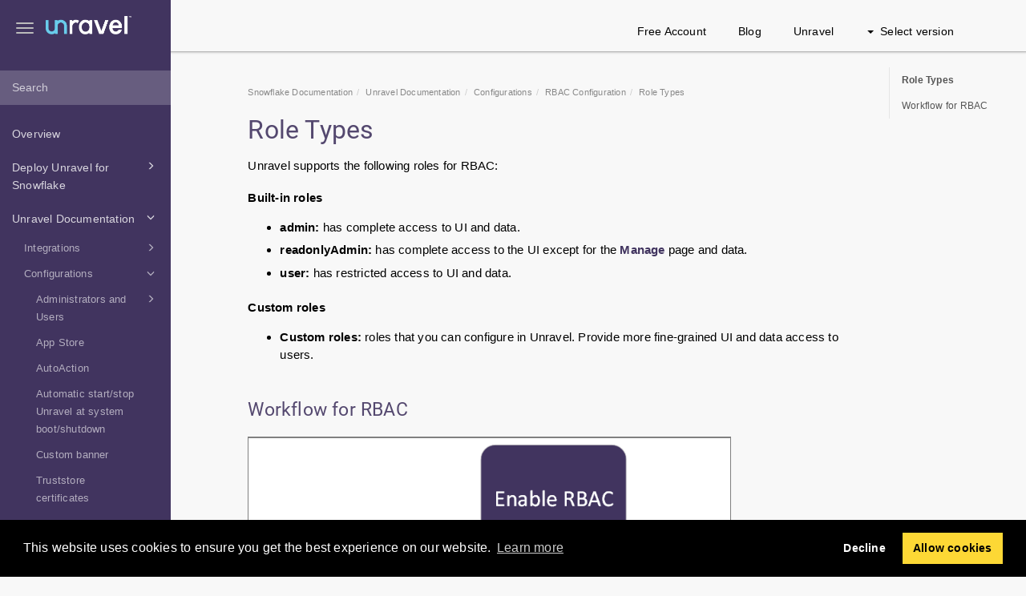

--- FILE ---
content_type: text/html; charset=UTF-8
request_url: https://docs.unraveldata.com/unravel-v4823/en/rbac-config.html
body_size: 134087
content:
<!DOCTYPE html>
<html xmlns="http://www.w3.org/1999/xhtml" lang="en" xml:lang="en" dir="ltr"><head><meta http-equiv="Content-Type" content="text/html; charset=UTF-8"/>
<meta http-equiv="x-ua-compatible" content="IE=edge"></meta><meta name="format-detection" content="telephone=no"></meta><meta name="viewport" content="width=device-width, initial-scale=1"></meta><meta name="search" content="algolia"></meta><meta name="use.ic" content="no"></meta><meta name="tocstandalone" content="no"></meta><meta name="theme" content="1"></meta><meta name="search.placeholder" content="Search"></meta><meta name="search.results" content="Search results"></meta><meta name="no.search.results" content="No results found"></meta><script type="text/javascript">
var theme = '1';

			
			window.versionsfile = '';


			window.indexDict = new Array();
			window.store = {};
			window.portalLanguage = 'en';
			window.enterKey = 'search';
			
			
				var fuse_threshold = 0.3;
			
					var local_csh = false;
				
					var anchoroption = true;
				var instantsearch_minlength = 1;
						
			var useanchorlinks = false;
			
				useanchorlinks = true;
				
				var clicktocopy = 'Click to copy link';
				var linkcopied =  'Copied!';</script><title>Role Types</title><link rel="stylesheet" type="text/css" href="../css/docbook.css"></link><link rel="stylesheet" type="text/css" href="../css/font-awesome.css"></link><link rel="stylesheet" type="text/css" href="../css/roboto.font.css"></link><link rel="stylesheet" type="text/css" href="../css/theme1.css"></link><link rel="stylesheet" type="text/css" href="../css/theme1-colors.css"></link><link rel="stylesheet" type="text/css" href="../css/content-theme2.css"></link><link rel="stylesheet" type="text/css" href="../css/sm-core-css.css"></link><link rel="stylesheet" type="text/css" href="../css/sm-simple.css"></link><link rel="stylesheet" type="text/css" href="../css/style-print.css"></link><link rel="stylesheet" type="text/css" href="../css/style-common.css"></link><link rel="stylesheet" type="text/css" href="../css/html5.algoliasearch.css"></link><link rel="stylesheet" type="text/css" href="../css/style-modern-tables.css"></link><link rel="stylesheet" type="text/css" href="../css/rwd-table.min.css"></link><link rel="stylesheet" type="text/css" href="../css/graphical-lists.css"></link><link rel="stylesheet" type="text/css" href="../css/layout-custom-style.css"></link><script src="../js/jquery-3/jquery-3.4.1.min.js" type="text/javascript"></script><script src="../js/jquery-migrate-3.4.1.min.js" type="text/javascript"></script><script src="../js/materialize.min.js" type="text/javascript"></script><script src="../js/bootstrap.min.js" type="text/javascript"></script><script src="../js/purl.js" type="text/javascript"></script><script src="../js/jquery.smartmenus.js" type="text/javascript"></script><script src="../js/html5-2-mp-common.js" type="text/javascript"></script><script src="../js/html5-2-ajax.js" type="text/javascript"></script><script src="../js/checklist.js" type="text/javascript"></script><script src="../js/rwd-table.min.js" type="text/javascript"></script><script src="../js/responsive-tables.js" type="text/javascript"></script><script src="../js/clipboard.min.js" type="text/javascript"></script><script src="../js/anchorlinks.js" type="text/javascript"></script><script src="../js/html5.algoliasearch.js" type="text/javascript"></script><script src="../js/csh.js" type="text/javascript"></script><script src="../js/jquery.paligocode.js" type="text/javascript"></script><script src="../js/layout-custom-script.js" type="text/javascript"></script><meta xmlns:xhtml="http://www.w3.org/1999/xhtml" xmlns:util="http://www.paligo.net/xsl1/functions/utility" name="generator" content="Paligo"></meta><link rel="prev" href="an-overview---role-based-access-control.html" title="Overview - RBAC"></link><link rel="next" href="rbac-config.html#UUID-fe213b49-2b50-c9a4-f4a7-d1fda993c2bd_section-idm4582690413102433396299110193" title="Workflow for RBAC"></link><script type="text/javascript" src="https://cdnjs.cloudflare.com/ajax/libs/mathjax/2.7.7/MathJax.js?config=TeX-MML-AM_CHTML" async="async"></script><link rel="icon" href="/favicon.ico" type="image/x-icon"></link><link rel="stylesheet" href="https://cdnjs.cloudflare.com/ajax/libs/cookieconsent/3.1.1/cookieconsent.min.css"></link><script type="text/javascript" src="https://cdnjs.cloudflare.com/ajax/libs/cookieconsent/3.1.1/cookieconsent.min.js"></script><script type="text/javascript" src="https://cdnjs.cloudflare.com/ajax/libs/js-cookie/3.0.1/js.cookie.min.js"></script><script type="text/javascript">var privacypolicy = 'https://unraveldata.com/privacy-policy/';
var consenttype = 'opt-out';
</script><script type="text/javascript">const containerId = 'GTM-NH9H9Q7';

						$(document).on('cookies.consented', () => {
							(function(w,d,s,l,i){w[l]=w[l]||[];w[l].push({'gtm.start':
								new Date().getTime(),event:'gtm.js'});var f=d.getElementsByTagName(s)[0],
								j=d.createElement(s),dl=l!='dataLayer'?'&l='+l:'';j.async=true;j.src=
								'https://www.googletagmanager.com/gtm.js?id='+i+dl;f.parentNode.insertBefore(j,f);
							})(window,document,'script','dataLayer',containerId);
						});
					</script><script type="text/javascript" src="../js/cookie-consent.js"></script><script type="text/javascript">
				$(document).ready(function () {
				$(".mediaobject img").addClass('materialboxed');
				//Exclude images with links
				$(".mediaobject a img").removeClass('materialboxed');
				if (!document.documentMode) {
				$('.materialboxed').materialbox();
				}});
			</script><script type="text/javascript">var publication_id = 'en-UUID-8325e008-433d-22fa-9935-fc0756ee96d1';
var algolia_application_id = 'JI0245GTSZ';
var algolia_search_only_api_key = '0c02ba05e275ed5e444819ad2b3c3e14';
var use_breadcrumbs_for_algolia_searchresults = '0';</script><script src="https://cdn.jsdelivr.net/algoliasearch/3/algoliasearch.min.js"></script><script src="https://cdn.jsdelivr.net/autocomplete.js/0/autocomplete.jquery.min.js"></script></head><body class="theme1 page-toc collapsible-sidebar-nav current-toc-section-focus" data-spy="scroll" data-target=".section-nav-container" data-offset="100" data-link-prefix=""><style type="text/css">
            div.skipnav {
            }
            div.skipnav a {
                position: fixed;
                left: -10000px;
                top: 1.5em;
                width: 1px;
                height: 1px;
                overflow: hidden;
            }
            div.skipnav a:focus, div.skipnav a:active, div.skipnav a:hover {
                background: white;
                color: black;
                box-shadow: 5px 5px 5px 0px rgba(0,0,0,0.5);
                position: fixed;
                left: 2em;
                top: 1.5em;
                width: auto;
                height: auto;
                overflow: visible;
                text-decoration: underline;
                z-index: 99999; /* has to be higher than the side panel */
    }
          </style><div class="skipnav"><a href="#content-wrapper">Skip to main content</a></div><header class="site-header"><nav class="site-header-navbar navbar navbar-fixed-top"><div class="navbar-container"><div class="navbar-header"><button type="button" class="navbar-toggle collapsed" data-toggle="collapse" data-target=".site-sidebar" aria-expanded="false" aria-controls="navbar"><span class="sr-only">Toggle navigation</span><span class="icon-bar"></span><span class="icon-bar"></span><span class="icon-bar"></span></button><div id="logotype-container" class="pull-left"><a class="navbar-brand" href="https://docs.unraveldata.com/" target="_blank" rel="noopener"><img id="logotype-pageheader" src="../css/image/corporate-logo.png" alt="Corporate logotype" data-role="logotype" class="logo"></img></a></div></div><div class="navbar-collapse collapse" id="navbar"><ul class="top-nav-menu sm sm-simple"><li><a href="https://unraveldata.com/create-account/" class="external-top-nav-link" target="_blank">Free Account</a></li><li><a href="https://unraveldata.com/resources/blog/" class="external-top-nav-link" target="_blank">Blog</a></li><li><a href="https://unraveldata.com" class="external-top-nav-link" target="_blank">Unravel</a></li></ul><ul class="version-menu sm sm-simple"><li class="version-dropdown"><a><span class="caret"></span>Select version</a><ul class="version-dropdown"><li><a href="/unravel-v4823/en/current.html">4.8.2.3 (Snowflake)</a></li><li><a href="/unravel-v482x/en/current.html">4.8.2.x (GCP-BigQuery and Snowflake)</a></li><li><a href="/unravel-v481x/en/current.html">4.8.1.x (GCP-BigQuery and Snowflake)</a></li></ul></li></ul></div></div></nav></header><div class="site-body"><div class="site-body-container"><div class="site-body-row"><aside class="site-sidebar"><div class="site-sidebar-header"><button type="button" class="navbar-toggle" aria-controls="nav-site-sidebar"><span class="sr-only">Toggle navigation</span><span class="icon-bar"></span><span class="icon-bar"></span><span class="icon-bar"></span></button><a href="https://docs.unraveldata.com/" target="_blank" rel="noopener"><img id="logotype-pageheader" src="../css/image/corporate-logo.png" alt="Corporate logotype" data-role="logotype" class="logo"></img></a></div><form class="site-sidebar-search" autocomplete="off"><input type="text" placeholder="Search" class="form-control search-field" id="aa-search-input"></input></form><ul class="toc nav nav-site-sidebar"><li><a href="overview.html" class="topic-link section  original-topic" data-origin-id="UUID-f6016378-ce48-e18b-cd25-11acfd2b11e9" data-permalink="overview.html" data-topic-level="1" data-relative-prefix="" data-time-modified="2024-02-29" data-publication-date="2024-03-06">Overview</a><ul></ul></li><li><a href="deploy-unravel.html" class="topic-link section reused-publication" data-origin-id="UUID-99c00b28-1afc-a1f9-68e0-f65482d7939b" data-permalink="deploy-unravel.html" data-topic-level="1" data-relative-prefix="" data-time-modified="2024-02-29" data-publication-date="2024-03-06"><span class="glyphicon"></span> Deploy Unravel for Snowflake</a><ul><li><a href="saas.html" class="topic-link section reused-publication" data-origin-id="UUID-756514fc-c1ed-ec3f-6821-aad952b3bc9b" data-permalink="saas.html" data-topic-level="1" data-relative-prefix="" data-time-modified="2024-02-29" data-publication-date="2024-03-06"><span class="glyphicon"></span> Unravel SaaS</a><ul><li><a href="saas-faq.html" class="topic-link section " data-origin-id="UUID-f2d01631-9f64-b4bd-435d-0cc39f3d27b8" data-permalink="saas-faq.html" data-topic-level="1" data-relative-prefix="" data-time-modified="2024-01-30" data-publication-date="2024-03-06">Unravel SaaS FAQ</a><ul></ul></li><li><a href="snowflake-setup-guide.html" class="topic-link section" data-origin-id="UUID-67b28a77-a57c-af1c-e510-131b79f28dce" data-permalink="snowflake-setup-guide.html" data-topic-level="1" data-relative-prefix="" data-time-modified="2024-02-09" data-publication-date="2024-03-06"><span class="glyphicon"></span> Snowflake setup guide</a><ul><li><a href="snowflake-choose-connection.html" class="topic-link section" data-origin-id="UUID-de8ab66d-4782-8d83-f1c6-1c7ea5ce7e24" data-permalink="snowflake-choose-connection.html" data-topic-level="1" data-relative-prefix="" data-time-modified="2024-02-08" data-publication-date="2024-03-06">Choosing a connection to upload Snowflake data</a></li><li><a href="snowflake-secure-data-share-data-upload.html" class="topic-link section" data-origin-id="UUID-b0122f5e-8ae3-999b-9a4e-38db781c6510" data-permalink="snowflake-secure-data-share-data-upload.html" data-topic-level="1" data-relative-prefix="" data-time-modified="2024-02-09" data-publication-date="2024-03-06">Secured data sharing </a><ul></ul></li><li><a href="snowflake-realtime-data-upload.html" class="topic-link section" data-origin-id="UUID-fc48d860-7268-c5b5-6853-58b8611cb431" data-permalink="snowflake-realtime-data-upload.html" data-topic-level="1" data-relative-prefix="" data-time-modified="2024-03-06" data-publication-date="2024-03-06">Real-time connection</a><ul></ul></li><li><a href="snowflake-snapshot-data-upload.html" class="topic-link section" data-origin-id="UUID-09a45372-7d65-88da-cd07-a8377cc852b4" data-permalink="snowflake-snapshot-data-upload.html" data-topic-level="1" data-relative-prefix="" data-time-modified="2024-03-06" data-publication-date="2024-03-06">Snapshot connection</a><ul></ul></li></ul></li></ul></li><li><a href="freemium-snowflake-main.html" class="topic-link section" data-origin-id="UUID-213d2fbd-2b7c-4c6d-ed8a-4d660203af2c" data-permalink="freemium-snowflake-main.html" data-topic-level="1" data-relative-prefix="" data-time-modified="2024-02-09" data-publication-date="2024-03-06"><span class="glyphicon"></span> Snowflake Standard (Free)</a><ul><li><a href="unravel-standard-free-account-snowflake.html" class="topic-link section" data-origin-id="UUID-c0c4bc8a-531f-16c8-52de-2a6574f2134f" data-permalink="unravel-standard-free-account-snowflake.html" data-topic-level="1" data-relative-prefix="" data-time-modified="2023-12-21" data-publication-date="2024-03-06">Signing for Unravel Snowflake Standard (Free) account</a></li></ul></li><li><a href="other-install-options.html" class="topic-link section" data-origin-id="UUID-be3a37f7-29f3-28ca-2fa1-8d66e1d9e1ce" data-permalink="other-install-options.html" data-topic-level="1" data-relative-prefix="" data-time-modified="2024-02-28" data-publication-date="2024-03-06"><span class="glyphicon"></span> Other installation options</a><ul><li><a href="install-cloud.html" class="topic-link section" data-origin-id="UUID-107685ca-a00b-3f52-8de1-21d2da30ab8b" data-permalink="install-cloud.html" data-topic-level="1" data-relative-prefix="" data-time-modified="2024-03-06" data-publication-date="2024-03-06"><span class="glyphicon"></span> Cloud installation</a><ul><li><a href="install-snowflake.html" class="topic-link section" data-origin-id="UUID-7356b795-c094-b095-b6f3-7368073deaca" data-permalink="install-snowflake.html" data-topic-level="1" data-relative-prefix="" data-time-modified="2024-01-24" data-publication-date="2024-03-06">Installing Unravel for Snowflake</a><ul></ul></li><li><a href="precheck-interactive.html" class="topic-link section" data-origin-id="UUID-410b3e70-91eb-0be7-b016-bf694ff3fdbd" data-permalink="precheck-interactive.html" data-topic-level="1" data-relative-prefix="" data-time-modified="2024-02-15" data-publication-date="2024-03-06">Using the Interactive Precheck utility</a><ul></ul></li><li><a href="uninstalling-unravel.html" class="topic-link section" data-origin-id="UUID-7813417f-507b-4bc1-faa9-fa04cbf13b0d" data-permalink="uninstalling-unravel.html" data-topic-level="1" data-relative-prefix="" data-time-modified="2023-02-21" data-publication-date="2024-03-06">Uninstall Unravel</a><ul></ul></li><li><a href="install-extra.html" class="topic-link section" data-origin-id="UUID-d4438ce2-9b1e-f16c-b120-70a881bdc4ed" data-permalink="install-extra.html" data-topic-level="1" data-relative-prefix="" data-time-modified="2024-02-29" data-publication-date="2024-03-06"><span class="glyphicon"></span> Advanced installation options</a><ul><li><a href="install-backingup-disaster-recovery-reverting.html" class="topic-link section" data-origin-id="UUID-8bb6867d-ca47-7da0-84fb-e7b25313178e" data-permalink="install-backingup-disaster-recovery-reverting.html" data-topic-level="1" data-relative-prefix="" data-time-modified="2023-12-07" data-publication-date="2024-03-06">Backing up and recovering Unravel</a><ul></ul></li><li><a href="rollback-disaster-recovery.html" class="topic-link section" data-origin-id="UUID-2a32c998-efd6-bebf-9c92-ebea877cdfff" data-permalink="rollback-disaster-recovery.html" data-topic-level="1" data-relative-prefix="" data-time-modified="2024-01-04" data-publication-date="2024-03-06">Rolling back after a failed upgrade</a></li><li><a href="install-multiple-daemons.html" class="topic-link section original-topic" data-origin-id="UUID-e6f06e72-6ffa-9348-5c0a-2128c701ec30" data-permalink="install-multiple-daemons.html" data-topic-level="1" data-relative-prefix="" data-time-modified="2023-01-27" data-publication-date="2024-03-06">Enabling multiple daemon workers for high-volume data</a></li><li><a href="install-gcc-compiler.html" class="topic-link section" data-origin-id="UUID-828da175-751d-3ec1-a45f-7513d2078308" data-permalink="install-gcc-compiler.html" data-topic-level="1" data-relative-prefix="" data-time-modified="2022-07-08" data-publication-date="2024-03-06">Installing GNU Compiler Collection (GCC)</a></li><li><a href="integrate-database-main.html" class="topic-link section" data-origin-id="UUID-561493e9-36e7-ce25-3c17-39c581f62d13" data-permalink="integrate-database-main.html" data-topic-level="1" data-relative-prefix="" data-time-modified="2022-12-14" data-publication-date="2024-03-06"><span class="glyphicon"></span> Integrating database</a><ul><li><a href="install-config-unravel-database-cloud.html" class="topic-link section" data-origin-id="UUID-1fecf002-889c-703f-b10f-6d0488f5ff04" data-permalink="install-config-unravel-database-cloud.html" data-topic-level="1" data-relative-prefix="" data-time-modified="2023-11-10" data-publication-date="2024-03-06">Integrate database (Cloud)</a></li></ul></li></ul></li></ul></li></ul></li></ul></li><li><a href="current.html" class="topic-link section no-section-toc reused-publication" data-origin-id="UUID-17f8408e-1a03-9205-1308-37660dafa98c" data-permalink="current.html" data-topic-level="1" data-relative-prefix="" data-time-modified="2024-02-09" data-publication-date="2024-03-06"><span class="glyphicon"></span> Unravel Documentation </a><ul><li><a href="integrations.html" class="topic-link section" data-origin-id="UUID-dfcecd21-78a6-f7ad-b789-a9d964053ce5" data-permalink="integrations.html" data-topic-level="1" data-relative-prefix="" data-time-modified="2023-11-10" data-publication-date="2024-03-06"><span class="glyphicon"></span> Integrations</a><ul><li><a href="great-expectations-overview.html" class="topic-link section" data-origin-id="UUID-a6275892-a054-7f9d-710b-7b86dc99ba67" data-permalink="great-expectations-overview.html" data-topic-level="1" data-relative-prefix="" data-time-modified="2023-11-10" data-publication-date="2024-03-06"><span class="glyphicon"></span> Great Expectations (GE)</a><ul><li><a href="great-expectations-integrate-snowflake.html" class="topic-link section" data-origin-id="UUID-71e3cefa-c838-d16a-a586-a7b505065416" data-permalink="great-expectations-integrate-snowflake.html" data-topic-level="1" data-relative-prefix="" data-time-modified="2023-11-10" data-publication-date="2024-03-06">Snowflake GE integration </a><ul></ul></li></ul></li></ul></li><li><a href="config.html" class="topic-link section original-topic no-section-toc" data-origin-id="UUID-c52466a3-1176-7220-13d6-3f5c720d7d76" data-permalink="config.html" data-topic-level="1" data-relative-prefix="" data-time-modified="2024-02-09" data-publication-date="2024-03-06"><span class="glyphicon"></span> Configurations</a><ul><li><a href="unravel-admins-login.html" class="topic-link section" data-origin-id="UUID-dbb74a4c-9b3a-2d3f-70e3-d94ed1e73abb" data-permalink="unravel-admins-login.html" data-topic-level="1" data-relative-prefix="" data-time-modified="2022-06-22" data-publication-date="2024-03-06"><span class="glyphicon"></span> Administrators and Users</a><ul><li><a href="unravel-admins-adding-users.html" class="topic-link section" data-origin-id="UUID-9151e76b-f081-48be-6da4-7f55ed1f5216" data-permalink="unravel-admins-adding-users.html" data-topic-level="1" data-relative-prefix="" data-time-modified="2022-10-18" data-publication-date="2024-03-06">Adding a new user</a></li><li><a href="unravel-admins-changing-password.html" class="topic-link section" data-origin-id="UUID-8a22b94c-7843-8f94-2798-ff256689ab90" data-permalink="unravel-admins-changing-password.html" data-topic-level="1" data-relative-prefix="" data-time-modified="2022-10-18" data-publication-date="2024-03-06">Changing Unravel user password</a></li><li><a href="config-custom-user-groups.html" class="topic-link section" data-origin-id="UUID-8a857653-9077-e4c6-9c28-e58d5305138b" data-permalink="config-custom-user-groups.html" data-topic-level="1" data-relative-prefix="" data-time-modified="2021-09-18" data-publication-date="2024-03-06">Configuring custom user groups</a></li><li><a href="setting-user-idle-timeout.html" class="topic-link section" data-origin-id="UUID-3429fac4-ffe2-6776-1f1b-caaaf9f0af0a" data-permalink="setting-user-idle-timeout.html" data-topic-level="1" data-relative-prefix="" data-time-modified="2021-11-12" data-publication-date="2024-03-06">Setting user idle timeout</a></li></ul></li><li><a href="appstore-config.html" class="topic-link section taxonomy-kafka-kafka-4-5 original-topic" data-origin-id="UUID-ff99386c-d215-bded-33a6-2af0291fa1b1" data-permalink="appstore-config.html" data-topic-level="1" data-relative-prefix="" data-time-modified="2023-09-11" data-publication-date="2024-03-06">App Store</a></li><li><a href="autoactions-config.html" class="topic-link section" data-origin-id="UUID-cd8cee09-2334-350b-6d14-471c2614e1f1" data-permalink="autoactions-config.html" data-topic-level="1" data-relative-prefix="" data-time-modified="2021-04-22" data-publication-date="2024-03-06">AutoAction </a></li><li><a href="install-config-automatic-start.html" class="topic-link section" data-origin-id="UUID-b9dec783-5d08-7c0e-b6af-498a973c409a" data-permalink="install-config-automatic-start.html" data-topic-level="1" data-relative-prefix="" data-time-modified="2022-08-11" data-publication-date="2024-03-06">Automatic start/stop Unravel at system boot/shutdown</a><ul></ul></li><li><a href="ui-defining-custom-banner.html" class="topic-link section original-topic" data-origin-id="UUID-373568b7-e04c-47a7-afa8-9511835351c2" data-permalink="ui-defining-custom-banner.html" data-topic-level="1" data-relative-prefix="" data-time-modified="2022-08-16" data-publication-date="2024-03-06">Custom banner</a></li><li><a href="import-private-cert.html" class="topic-link section" data-origin-id="UUID-f54849b5-1480-3246-ea3b-7adcd7d315dc" data-permalink="import-private-cert.html" data-topic-level="1" data-relative-prefix="" data-time-modified="2022-10-17" data-publication-date="2024-03-06">Truststore certificates</a><ul></ul></li><li><a href="configure-custom-ports.html" class="topic-link section" data-origin-id="UUID-0ba59d5d-fd08-fc1f-ec43-0f481d6fbb8f" data-permalink="configure-custom-ports.html" data-topic-level="1" data-relative-prefix="" data-time-modified="2023-06-18" data-publication-date="2024-03-06">Custom ports</a><ul></ul></li><li><a href="data-page-config.html" class="topic-link section " data-origin-id="UUID-a86cbbb6-9b59-820f-0004-627c03c00caa" data-permalink="data-page-config.html" data-topic-level="1" data-relative-prefix="" data-time-modified="2023-11-09" data-publication-date="2024-03-06"><span class="glyphicon"></span> Data Page</a><ul><li><a href="hive-metastore-main.html" class="topic-link section" data-origin-id="UUID-a4811743-817b-7d61-4fac-52afe1387e78" data-permalink="hive-metastore-main.html" data-topic-level="1" data-relative-prefix="" data-time-modified="2021-09-29" data-publication-date="2024-03-06"><span class="glyphicon"></span> Hive Metastore</a><ul><li><a href="data-page-config-metastore-type.html" class="topic-link section" data-origin-id="UUID-a683c683-f2aa-de33-67dc-aa4dc4b5772b" data-permalink="data-page-config-metastore-type.html" data-topic-level="1" data-relative-prefix="" data-time-modified="2023-08-24" data-publication-date="2024-03-06">Configuring metastore types, clusters, and workspaces for Data page filteringh</a><ul></ul></li><li><a href="hive-metastore-oracle-config.html" class="topic-link section taxonomy-hive-metastore original-topic" data-origin-id="UUID-2de6868b-e649-5a52-a288-0d74088c5781" data-permalink="hive-metastore-oracle-config.html" data-topic-level="1" data-relative-prefix="" data-time-modified="2023-02-20" data-publication-date="2024-03-06">Configuring access for an Oracle database</a><ul></ul></li></ul></li><li><a href="data-page-config-refresh-page.html" class="topic-link section" data-origin-id="UUID-526d1a7c-3534-f8f3-4018-fba02bc8b4b6" data-permalink="data-page-config-refresh-page.html" data-topic-level="1" data-relative-prefix="" data-time-modified="2023-01-02" data-publication-date="2024-03-06">Setting polling period to refresh the Data page</a></li></ul></li><li><a href="misc-configuring-email-alerts.html" class="topic-link section original-topic" data-origin-id="UUID-1f37f946-dc03-2bbe-83d7-786d18fc2a54" data-permalink="misc-configuring-email-alerts.html" data-topic-level="1" data-relative-prefix="" data-time-modified="2022-08-05" data-publication-date="2024-03-06">Email alerts</a><ul></ul></li><li><a href="healthcheck-configure.html" class="topic-link section" data-origin-id="UUID-af8ebc73-1de5-99f6-9b94-07f26f89e2e3" data-permalink="healthcheck-configure.html" data-topic-level="1" data-relative-prefix="" data-time-modified="2023-01-05" data-publication-date="2024-03-06">Healthcheck</a><ul></ul></li><li><a href="configure-custom-jdk.html" class="topic-link section" data-origin-id="UUID-221d20e4-e307-975a-9ae8-88ff3932c9dd" data-permalink="configure-custom-jdk.html" data-topic-level="1" data-relative-prefix="" data-time-modified="2023-03-27" data-publication-date="2024-03-06">Java Runtime Environment (JRE)</a></li><li><a href="license.html" class="topic-link section" data-origin-id="UUID-e3a723de-df5d-5a15-0c04-0649b9e259be" data-permalink="license.html" data-topic-level="1" data-relative-prefix="" data-time-modified="2021-10-20" data-publication-date="2024-03-06"><span class="glyphicon"></span> License</a><ul><li><a href="license-set.html" class="topic-link section original-topic" data-origin-id="UUID-9b588851-4020-25f4-c691-622229c69c2f" data-permalink="license-set.html" data-topic-level="1" data-relative-prefix="" data-time-modified="2023-02-21" data-publication-date="2024-03-06">Setting Unravel license</a></li><li><a href="license-verify.html" class="topic-link section" data-origin-id="UUID-4cabd9d5-c1ae-3f56-7a27-1f980d555548" data-permalink="license-verify.html" data-topic-level="1" data-relative-prefix="" data-time-modified="2022-11-30" data-publication-date="2024-03-06">Verifying Unravel license</a></li></ul></li><li><a href="passwords-config.html" class="topic-link section" data-origin-id="UUID-e58cc89b-6be4-d61f-a7ff-25c31c37c09e" data-permalink="passwords-config.html" data-topic-level="1" data-relative-prefix="" data-time-modified="2021-12-15" data-publication-date="2024-03-06"><span class="glyphicon"></span> Password</a><ul><li><a href="misc-encrypting-passwords.html" class="topic-link section original-topic" data-origin-id="UUID-3bc41f00-7562-ad00-94e1-51a50f8b5923" data-permalink="misc-encrypting-passwords.html" data-topic-level="1" data-relative-prefix="" data-time-modified="2022-10-14" data-publication-date="2024-03-06">Encrypting/Decrypting passwords</a></li><li><a href="external-database-password-change.html" class="topic-link section" data-origin-id="UUID-26bd02ce-6801-6b42-ccbd-301ced71c5f6" data-permalink="external-database-password-change.html" data-topic-level="1" data-relative-prefix="" data-time-modified="2022-09-07" data-publication-date="2024-03-06">Changing user name and password for external database</a></li></ul></li><li><a href="rbac-v2-publication.html" class="topic-link section reused-publication" data-origin-id="UUID-55e1ffc7-de03-9e3e-0bf9-2d582057cdd0" data-permalink="rbac-v2-publication.html" data-topic-level="1" data-relative-prefix="" data-time-modified="2023-01-25" data-publication-date="2024-03-06"><span class="glyphicon"></span> RBAC Configuration</a><ul><li><a href="an-overview---role-based-access-control.html" class="topic-link section" data-origin-id="UUID-a5f50bf3-848f-4f7d-73de-06a8a1ac94f5" data-permalink="an-overview---role-based-access-control.html" data-topic-level="1" data-relative-prefix="" data-time-modified="2023-02-16" data-publication-date="2024-03-06">Overview - RBAC</a></li><li><a href="rbac-config.html" class="topic-link section " data-origin-id="UUID-4b5d9ba8-47d7-5d76-e945-371832e4cf7a" data-permalink="rbac-config.html" data-topic-level="1" data-relative-prefix="" data-time-modified="2022-12-05" data-publication-date="2024-03-06">Role Types</a><ul></ul></li><li><a href="substitute-tokens.html" class="topic-link section" data-origin-id="UUID-22f8d27f-b1ba-a570-12ad-337e9ae3b99f" data-permalink="substitute-tokens.html" data-topic-level="1" data-relative-prefix="" data-time-modified="2022-12-01" data-publication-date="2024-03-06"></a><ul></ul></li><li><a href="rbac-configure-tags.html" class="topic-link section" data-origin-id="UUID-15fad6d9-608e-9de5-a54a-347ef460c3ab" data-permalink="rbac-configure-tags.html" data-topic-level="1" data-relative-prefix="" data-time-modified="2022-12-02" data-publication-date="2024-03-06">User Tags</a></li><li><a href="rbac-examples.html" class="topic-link section" data-origin-id="UUID-02577ee0-77fd-3e8b-4745-c4781e768c8d" data-permalink="rbac-examples.html" data-topic-level="1" data-relative-prefix="" data-time-modified="2022-12-09" data-publication-date="2024-03-06">Role-Based Access Control (RBAC) configuration examples</a><ul></ul></li></ul></li><li><a href="resource-mgr-initial-poll-time-config.html" class="topic-link section" data-origin-id="UUID-5daaaf32-c2dd-1666-6226-cda64b70eab3" data-permalink="resource-mgr-initial-poll-time-config.html" data-topic-level="1" data-relative-prefix="" data-time-modified="2022-05-13" data-publication-date="2024-03-06">Configuring the initial time range for RM polls</a></li><li><a href="spark.html" class="topic-link section " data-origin-id="UUID-42746714-e9af-d620-efeb-ebf6a6657d6a" data-permalink="spark.html" data-topic-level="1" data-relative-prefix="" data-time-modified="2021-02-17" data-publication-date="2024-03-06"><span class="glyphicon"></span> Spark</a><ul><li><a href="spark-enable-live-streaming.html" class="topic-link section taxonomy-spark-spark-45x" data-origin-id="UUID-c1ada486-fb6e-8733-0d7b-c97460c34737" data-permalink="spark-enable-live-streaming.html" data-topic-level="1" data-relative-prefix="" data-time-modified="2021-01-21" data-publication-date="2024-03-06">Enable/disable live monitoring of Spark Streaming applications</a><ul></ul></li><li><a href="setting-multiple-insights-consumers.html" class="topic-link section" data-origin-id="UUID-bd18b680-a26f-85b6-0344-144920ff4349" data-permalink="setting-multiple-insights-consumers.html" data-topic-level="1" data-relative-prefix="" data-time-modified="2023-01-31" data-publication-date="2024-03-06">Setting multiple insight consumers</a></li><li><a href="spark-configure-notebooks.html" class="topic-link section " data-origin-id="UUID-adf273b5-ca51-9137-f797-b101a6e1642c" data-permalink="spark-configure-notebooks.html" data-topic-level="1" data-relative-prefix="" data-time-modified="2021-04-24" data-publication-date="2024-03-06">Notebooks for Spark</a></li><li><a href="spark-worker-daemon-properties-4621.html" class="topic-link section taxonomy-spark-spark-45x" data-origin-id="UUID-a7c5090d-8981-7ef9-886e-3b235eb60be9" data-permalink="spark-worker-daemon-properties-4621.html" data-topic-level="1" data-relative-prefix="" data-time-modified="2021-04-22" data-publication-date="2024-03-06">Configure Spark properties </a><ul></ul></li></ul></li><li><a href="access-secured-ui.html" class="topic-link section" data-origin-id="UUID-7a6e7ce3-d8b5-c240-2a64-0742fc60b8eb" data-permalink="access-secured-ui.html" data-topic-level="1" data-relative-prefix="" data-time-modified="2022-10-18" data-publication-date="2024-03-06"><span class="glyphicon"></span> Secure access</a><ul><li><a href="rotating-jwt-secret.html" class="topic-link section" data-origin-id="UUID-0ecf59ad-3b0c-efc8-7db3-1cb9b7d69644" data-permalink="rotating-jwt-secret.html" data-topic-level="1" data-relative-prefix="" data-time-modified="2022-10-20" data-publication-date="2024-03-06">Rotating the JSON web token (JWT) secret </a></li><li><a href="enable-tls-for-unravel-ui.html" class="topic-link section" data-origin-id="UUID-b23532b3-a19d-eae4-ef15-d737809b17a3" data-permalink="enable-tls-for-unravel-ui.html" data-topic-level="1" data-relative-prefix="" data-time-modified="2022-10-18" data-publication-date="2024-03-06">Configuring HTTPS for Unravel (Transport Layer Security, TLS)</a><ul></ul></li><li><a href="access-enabling-ldap-authentication.html" class="topic-link section  original-topic" data-origin-id="UUID-6835f7ca-ab55-9f79-94b9-b29832ad9e20" data-permalink="access-enabling-ldap-authentication.html" data-topic-level="1" data-relative-prefix="" data-time-modified="2023-06-08" data-publication-date="2024-03-06">Enabling LDAP authentication for Unravel UI</a><ul></ul></li><li><a href="access-enabling-saml-authentication.html" class="topic-link section  original-topic" data-origin-id="UUID-5db46b0d-ac28-c068-631f-927a60bc1441" data-permalink="access-enabling-saml-authentication.html" data-topic-level="1" data-relative-prefix="" data-time-modified="2023-01-09" data-publication-date="2024-03-06">Enabling SAML authentication for Unravel Web UI</a><ul></ul></li></ul></li><li><a href="tagging-config.html" class="topic-link section" data-origin-id="UUID-43112990-36b8-2b49-1e29-72e32edf96ca" data-permalink="tagging-config.html" data-topic-level="1" data-relative-prefix="" data-time-modified="2021-04-18" data-publication-date="2024-03-06">Tagging</a></li><li><a href="access-unity-app-comparator-ui.html" class="topic-link section" data-origin-id="UUID-24a97a8e-6222-743e-5b62-5036fe6e0814" data-permalink="access-unity-app-comparator-ui.html" data-topic-level="1" data-relative-prefix="" data-time-modified="2023-09-08" data-publication-date="2024-03-06">Unity app access</a></li><li><a href="workflow.html" class="topic-link section" data-origin-id="UUID-d7bf1bbe-b066-7a80-b9f5-3629da27a57e" data-permalink="workflow.html" data-topic-level="1" data-relative-prefix="" data-time-modified="2021-04-15" data-publication-date="2024-03-06">Workflows</a></li><li><a href="adv.html" class="topic-link section no-section-toc" data-origin-id="UUID-b17f78da-a5ff-6bc3-d40b-3808f2e46a35" data-permalink="adv.html" data-topic-level="1" data-relative-prefix="" data-time-modified="2023-11-10" data-publication-date="2024-03-06"><span class="glyphicon"></span> Advanced configurations</a><ul><li><a href="tagging.html" class="topic-link section taxonomy-tagging-4-5 original-topic" data-origin-id="UUID-cbea2400-cccc-cc81-0a44-5aa97053330a" data-permalink="tagging.html" data-topic-level="1" data-relative-prefix="" data-time-modified="2023-02-20" data-publication-date="2024-03-06"><span class="glyphicon"></span> Tagging</a><ul><li><a href="tagging-what-is-tagging.html" class="topic-link section taxonomy-tagging-4-5 original-topic" data-origin-id="UUID-40a41a5d-551c-fe0a-f0a3-ced5dcf9c463" data-permalink="tagging-what-is-tagging.html" data-topic-level="1" data-relative-prefix="" data-time-modified="2023-02-22" data-publication-date="2024-03-06">What is tagging?</a><ul></ul></li><li><a href="tagging-applications.html" class="topic-link section taxonomy-tagging-4-5 original-topic" data-origin-id="UUID-92536b3a-b604-04e4-7d9c-b706643bf876" data-permalink="tagging-applications.html" data-topic-level="1" data-relative-prefix="" data-time-modified="2021-04-23" data-publication-date="2024-03-06">Tagging applications</a><ul></ul></li><li><a href="tagging-workflows.html" class="topic-link section taxonomy-tagging-4-5 taxonomy-workflow-4-5- original-topic" data-origin-id="UUID-55e7c8c6-0659-384c-1e62-5631ee8b3ee5" data-permalink="tagging-workflows.html" data-topic-level="1" data-relative-prefix="" data-time-modified="2023-11-10" data-publication-date="2024-03-06">Tagging workflows</a><ul></ul></li><li><a href="tagging-workflows-hive-on-tez.html" class="topic-link section taxonomy-tagging-4-5 taxonomy-workflow-4-5- original-topic" data-origin-id="UUID-cb297e20-c00a-faef-adcb-ab90c57094ec" data-permalink="tagging-workflows-hive-on-tez.html" data-topic-level="1" data-relative-prefix="" data-time-modified="2019-08-15" data-publication-date="2024-03-06">Tagging a Hive on Tez query</a><ul></ul></li></ul></li><li><a href="instrument.html" class="topic-link section original-topic" data-origin-id="UUID-267e76bd-61b5-1ea2-4395-62486be37178" data-permalink="instrument.html" data-topic-level="1" data-relative-prefix="" data-time-modified="2021-05-04" data-publication-date="2024-03-06"><span class="glyphicon"></span> Advanced instrumentation options</a><ul><li><a href="instrument-individual-hive.html" class="topic-link section original-topic" data-origin-id="UUID-17dd6b37-f6f5-13cc-78e9-b8ee9976ed2e" data-permalink="instrument-individual-hive.html" data-topic-level="1" data-relative-prefix="" data-time-modified="2022-12-30" data-publication-date="2024-03-06">Monitoring individual Hive queries</a><ul></ul></li><li><a href="instrument-individual-spark.html" class="topic-link section  original-topic" data-origin-id="UUID-e043ad92-54c3-e7f3-321d-95332accd1a5" data-permalink="instrument-individual-spark.html" data-topic-level="1" data-relative-prefix="" data-time-modified="2021-01-21" data-publication-date="2024-03-06">Monitoring individual Spark apps</a></li></ul></li><li><a href="memory-settings-unravel-daemons.html" class="topic-link section" data-origin-id="UUID-1804d01e-20e9-c1b2-cbbc-17a0cc971352" data-permalink="memory-settings-unravel-daemons.html" data-topic-level="1" data-relative-prefix="" data-time-modified="2022-09-05" data-publication-date="2024-03-06">Max memory settings for Unravel services</a></li><li><a href="setting-log-reciever-verticles.html" class="topic-link section" data-origin-id="UUID-9306a802-b7b4-d998-b519-0263a8b1ceb2" data-permalink="setting-log-reciever-verticles.html" data-topic-level="1" data-relative-prefix="" data-time-modified="2023-04-18" data-publication-date="2024-03-06">Setting vertical scaling of Log Receiver (LR)</a></li><li><a href="log4j2-configuring.html" class="topic-link section" data-origin-id="UUID-51994ebe-8af8-9072-74cf-54449baf5e4a" data-permalink="log4j2-configuring.html" data-topic-level="1" data-relative-prefix="" data-time-modified="2022-02-16" data-publication-date="2024-03-06">Configuring log4j2 files</a></li></ul></li></ul></li><li><a href="user-guide.html" class="topic-link section" data-origin-id="UUID-0271ce07-2d69-9b97-cc48-c1ec387f1c75" data-permalink="user-guide.html" data-topic-level="1" data-relative-prefix="" data-time-modified="2024-02-29" data-publication-date="2024-03-06"><span class="glyphicon"></span> User Guide </a><ul><li><a href="uguide-intro.html" class="topic-link section" data-origin-id="UUID-a96cadc5-4912-b105-a74d-accb03ab1495" data-permalink="uguide-intro.html" data-topic-level="1" data-relative-prefix="" data-time-modified="2024-02-28" data-publication-date="2024-03-06">Unravel User interface tour</a></li><li><a href="unravel-snowflake-userguide-main.html" class="topic-link section" data-origin-id="UUID-92cd5129-a1d0-3d15-5936-8ce629cc0d24" data-permalink="unravel-snowflake-userguide-main.html" data-topic-level="1" data-relative-prefix="" data-time-modified="2023-11-09" data-publication-date="2024-03-06"><span class="glyphicon"></span> Snowflake user guide </a><ul><li><a href="unravel-snowflake-insights-healthcheck.html" class="topic-link section" data-origin-id="UUID-cd5a943c-6b13-b598-85f7-0b7e9d813e4b" data-permalink="unravel-snowflake-insights-healthcheck.html" data-topic-level="1" data-relative-prefix="" data-time-modified="2023-11-10" data-publication-date="2024-03-06">Insights (Snowflake)</a><ul></ul></li><li><a href="snowflake-cost-main.html" class="topic-link section" data-origin-id="UUID-4c79549b-3a02-39c9-bbe9-5b5ac60863c8" data-permalink="snowflake-cost-main.html" data-topic-level="1" data-relative-prefix="" data-time-modified="2023-11-09" data-publication-date="2024-03-06"><span class="glyphicon"></span> Cost (Snowflake)</a><ul><li><a href="snowflake-viewing-cost-breaksown-overview.html" class="topic-link section" data-origin-id="UUID-73393850-a428-8e9b-403b-cf4e26c09884" data-permalink="snowflake-viewing-cost-breaksown-overview.html" data-topic-level="1" data-relative-prefix="" data-time-modified="2023-11-10" data-publication-date="2024-03-06"><span class="glyphicon"></span> Cost 360 Overview (Snowflake)</a><ul><li><a href="snowflake-viewing-compute-cost-trends.html" class="topic-link section" data-origin-id="UUID-d1cf218d-7786-0eab-e6f1-48f3331530b0" data-permalink="snowflake-viewing-compute-cost-trends.html" data-topic-level="1" data-relative-prefix="" data-time-modified="2023-11-10" data-publication-date="2024-03-06">Compute Costs (Snowflake)</a></li><li><a href="snowflake-viewing-virtual-warehouse-costs.html" class="topic-link section" data-origin-id="UUID-2449dd71-fced-293b-8927-e2fb85c9ca9b" data-permalink="snowflake-viewing-virtual-warehouse-costs.html" data-topic-level="1" data-relative-prefix="" data-time-modified="2023-11-16" data-publication-date="2024-03-06">Virtual Warehouses</a></li><li><a href="snowflake-viewing-users-queries-cost-trends.html" class="topic-link section" data-origin-id="UUID-1a7bba55-dea1-c37a-a917-62f925512099" data-permalink="snowflake-viewing-users-queries-cost-trends.html" data-topic-level="1" data-relative-prefix="" data-time-modified="2023-11-10" data-publication-date="2024-03-06">Users and Queries (Snowflake)</a></li></ul></li><li><a href="snowflake-viewing-tags-cost-trends.html" class="topic-link section" data-origin-id="UUID-87ffdf19-cbd5-dc70-1e57-b631a2616655" data-permalink="snowflake-viewing-tags-cost-trends.html" data-topic-level="1" data-relative-prefix="" data-time-modified="2023-11-09" data-publication-date="2024-03-06">Warehouse Tags (Cost)</a><ul></ul></li></ul></li><li><a href="warehouse-snowflake.html" class="topic-link section" data-origin-id="UUID-143a9e6a-053a-898a-b335-eaa1e8b084a9" data-permalink="warehouse-snowflake.html" data-topic-level="1" data-relative-prefix="" data-time-modified="2023-11-16" data-publication-date="2024-03-06"><span class="glyphicon"></span> Warehouses (Snowflake)</a><ul><li><a href="apms-warehouse-detail.html" class="topic-link section" data-origin-id="UUID-f7707c1b-c18e-1b4a-1687-d9860dcab882" data-permalink="apms-warehouse-detail.html" data-topic-level="1" data-relative-prefix="" data-time-modified="2023-11-16" data-publication-date="2024-03-06">Cost and Warehouse Load Detail</a><ul></ul></li></ul></li><li><a href="queries-snowflake.html" class="topic-link section" data-origin-id="UUID-7bfb69fd-f2b7-c8e5-116a-ee6a91b3a386" data-permalink="queries-snowflake.html" data-topic-level="1" data-relative-prefix="" data-time-modified="2023-11-08" data-publication-date="2024-03-06"><span class="glyphicon"></span> Queries (Snowflake)</a><ul><li><a href="query-detail-snowflake.html" class="topic-link section" data-origin-id="UUID-4952b600-3a95-085f-1340-3c4ac1edde1d" data-permalink="query-detail-snowflake.html" data-topic-level="1" data-relative-prefix="" data-time-modified="2023-11-10" data-publication-date="2024-03-06">Queries Detail Page</a><ul></ul></li></ul></li><li><a href="data-page.html" class="topic-link section taxonomy-qubole-4-5-reports-page" data-origin-id="UUID-64759c54-ee2c-a0c5-25bc-07463d43a485" data-permalink="data-page.html" data-topic-level="1" data-relative-prefix="" data-time-modified="2023-11-10" data-publication-date="2024-03-06"><span class="glyphicon"></span> Data (Snowflake)</a><ul><li><a href="data-overview-new.html" class="topic-link section taxonomy-qubole-4-5-reports-page original-topic" data-origin-id="UUID-0ff52a52-8ee4-7152-1e8a-7affeae3ab22" data-permalink="data-overview-new.html" data-topic-level="1" data-relative-prefix="" data-time-modified="2023-10-27" data-publication-date="2024-03-06">Overview</a><ul></ul></li><li><a href="data-tables.html" class="topic-link section taxonomy-qubole-4-5-reports-page original-topic" data-origin-id="UUID-5b43cc10-6e83-98aa-fc60-8c92f9014e38" data-permalink="data-tables.html" data-topic-level="1" data-relative-prefix="" data-time-modified="2023-11-17" data-publication-date="2024-03-06">Tables</a><ul></ul></li></ul></li><li><a href="unravel-snowflake-dashboard.html" class="topic-link section" data-origin-id="UUID-c53f80e3-715f-6584-6b9c-7e913a73960d" data-permalink="unravel-snowflake-dashboard.html" data-topic-level="1" data-relative-prefix="" data-time-modified="2023-10-30" data-publication-date="2024-03-06">Dashboards (Snowflake)</a><ul></ul></li></ul></li><li><a href="unravel-alerting.html" class="topic-link section" data-origin-id="UUID-d94e34fa-483a-a750-5524-53de89f192f8" data-permalink="unravel-alerting.html" data-topic-level="1" data-relative-prefix="" data-time-modified="2024-02-14" data-publication-date="2024-03-06">Alerting</a><ul></ul></li><li><a href="appstore-app-page.html" class="topic-link section" data-origin-id="UUID-7f63aa48-3af5-f101-a15b-c971e3fb6ec3" data-permalink="appstore-app-page.html" data-topic-level="1" data-relative-prefix="" data-time-modified="2024-02-29" data-publication-date="2024-03-06"><span class="glyphicon"></span> App Store</a><ul><li><a href="app-page.html" class="topic-link section" data-origin-id="UUID-4bab7e78-7936-09a9-5476-d4b494038b6c" data-permalink="app-page.html" data-topic-level="1" data-relative-prefix="" data-time-modified="2024-02-29" data-publication-date="2024-03-06">Apps installation and launch</a><ul></ul></li><li><a href="clusters-insights-correlator-app.html" class="topic-link section" data-origin-id="UUID-6dc4cc07-7785-2568-b0a0-574beb2d2082" data-permalink="clusters-insights-correlator-app.html" data-topic-level="1" data-relative-prefix="" data-time-modified="2024-01-17" data-publication-date="2024-03-06">Cluster Insights Correlator app</a><ul></ul></li></ul></li><li><a href="manage.html" class="topic-link section" data-origin-id="UUID-387267f3-442d-75d5-0664-c0da4bef3e3f" data-permalink="manage.html" data-topic-level="1" data-relative-prefix="" data-time-modified="2023-09-07" data-publication-date="2024-03-06"><span class="glyphicon"></span> Manage</a><ul><li><a href="api-token.html" class="topic-link section" data-origin-id="UUID-e6651be6-88c8-aca8-1573-fb80a2c8769a" data-permalink="api-token.html" data-topic-level="1" data-relative-prefix="" data-time-modified="2023-11-09" data-publication-date="2024-03-06">API authorization token</a><ul></ul></li><li><a href="notification-channels-page.html" class="topic-link section" data-origin-id="UUID-e6bec0fb-a7d6-89ff-932b-ac47fa21e702" data-permalink="notification-channels-page.html" data-topic-level="1" data-relative-prefix="" data-time-modified="2023-11-10" data-publication-date="2024-03-06">Notification channels </a><ul></ul></li><li><a href="unity-app-access-from-ui.html" class="topic-link section" data-origin-id="UUID-9512ac5c-0f3e-b35c-42ce-0f3747cba3d1" data-permalink="unity-app-access-from-ui.html" data-topic-level="1" data-relative-prefix="" data-time-modified="2023-11-10" data-publication-date="2024-03-06">Accessing Unity app from Unravel UI</a></li></ul></li></ul></li><li><a href="troubleshooting-main.html" class="topic-link section" data-origin-id="UUID-ce1d31de-dac9-7779-9c56-28d89918a77b" data-permalink="troubleshooting-main.html" data-topic-level="1" data-relative-prefix="" data-time-modified="2023-11-10" data-publication-date="2024-03-06"><span class="glyphicon"></span> Troubleshooting</a><ul><li><a href="https-tls-troubleshoot.html" class="topic-link section " data-origin-id="UUID-557cf030-ea97-121d-1de6-a4cd46e597ba" data-permalink="https-tls-troubleshoot.html" data-topic-level="1" data-relative-prefix="" data-time-modified="2023-02-14" data-publication-date="2024-03-06">HTTPS, TLS, and Certificates issues</a><ul></ul></li><li><a href="install-troubleshooting-guide.html" class="topic-link section" data-origin-id="UUID-c84f903b-c1b6-7918-3733-5ad958d98080" data-permalink="install-troubleshooting-guide.html" data-topic-level="1" data-relative-prefix="" data-time-modified="2022-08-10" data-publication-date="2024-03-06">Unravel installation and upgrade issues</a><ul></ul></li><li><a href="integrate-terraform-apply-error.html" class="topic-link section" data-origin-id="UUID-a284d788-a52f-fe0c-29c9-f3ebacf2e3fe" data-permalink="integrate-terraform-apply-error.html" data-topic-level="1" data-relative-prefix="" data-time-modified="2023-11-09" data-publication-date="2024-03-06">Error shown when running Integrate or terraform apply command with external Terraform scripts </a></li><li><a href="healthcheck-email-troubleshooting.html" class="topic-link section" data-origin-id="UUID-e320498a-9854-e808-68d9-bf10b581062b" data-permalink="healthcheck-email-troubleshooting.html" data-topic-level="1" data-relative-prefix="" data-time-modified="2023-04-20" data-publication-date="2024-03-06">Healthcheck Email Troubleshooting</a></li><li><a href="licensing-error-messages-troubleshooting.html" class="topic-link section" data-origin-id="UUID-46e2c040-01ea-3696-ae49-5d681d85acd8" data-permalink="licensing-error-messages-troubleshooting.html" data-topic-level="1" data-relative-prefix="" data-time-modified="2022-11-30" data-publication-date="2024-03-06">Licensing error messages and troubleshooting</a></li></ul></li><li><a href="reference.html" class="topic-link section original-topic" data-origin-id="UUID-2d99500b-899a-6ddc-6658-dac1569866ad" data-permalink="reference.html" data-topic-level="1" data-relative-prefix="" data-time-modified="2024-02-08" data-publication-date="2024-03-06"><span class="glyphicon"></span> Reference Guide</a><ul><li><a href="on-prem-apis.html" class="topic-link section reused-publication" data-origin-id="UUID-d8965193-259a-5042-849e-926d3d072486" data-permalink="on-prem-apis.html" data-topic-level="1" data-relative-prefix="" data-time-modified="2022-09-07" data-publication-date="2024-03-06"><span class="glyphicon"></span> Unravel REST APIs</a><ul><li><a href="default-post-signin.html" class="topic-link section" data-origin-id="UUID-4aedeaef-8e13-9881-a8ca-d415e69e3f7f" data-permalink="default-post-signin.html" data-topic-level="1" data-relative-prefix="" data-time-modified="2022-04-07" data-publication-date="2024-03-06">Default</a><ul></ul></li><li><a href="api-cdh-applications.html" class="topic-link section" data-origin-id="UUID-d2cfcd90-f3a1-7920-d51f-d04c7e3762e4" data-permalink="api-cdh-applications.html" data-topic-level="1" data-relative-prefix="" data-time-modified="2022-03-31" data-publication-date="2024-03-06"><span class="glyphicon"></span> Applications</a><ul><li><a href="spark-clusteruid-app_id-analysis.html" class="topic-link section" data-origin-id="UUID-a096efc7-1743-a0bc-9f12-82084610427d" data-permalink="spark-clusteruid-app_id-analysis.html" data-topic-level="1" data-relative-prefix="" data-time-modified="2022-03-31" data-publication-date="2024-03-06">GET /common/app/{app_id}/recommendation</a><ul></ul></li><li><a href="spark-clusteruid-app_id-app-summary.html" class="topic-link section" data-origin-id="UUID-0f660f57-808f-b725-aecf-36ecad9982e2" data-permalink="spark-clusteruid-app_id-app-summary.html" data-topic-level="1" data-relative-prefix="" data-time-modified="2022-08-05" data-publication-date="2024-03-06">GET /common/app/{app_id}/appsummary</a><ul></ul></li><li><a href="common-app-app_id-extendedsummary.html" class="topic-link section" data-origin-id="UUID-2852be74-8d84-da4f-ad6b-0851736f4e08" data-permalink="common-app-app_id-extendedsummary.html" data-topic-level="1" data-relative-prefix="" data-time-modified="2022-03-31" data-publication-date="2024-03-06">GET /common/app/{app_id}/extendedsummary</a><ul></ul></li><li><a href="spark-clusteruid-app_id-attempt_id-errorview.html" class="topic-link section" data-origin-id="UUID-f3ca06ca-4bae-1971-fd9e-f6d5b46e558e" data-permalink="spark-clusteruid-app_id-attempt_id-errorview.html" data-topic-level="1" data-relative-prefix="" data-time-modified="2022-03-31" data-publication-date="2024-03-06">GET /common/app/{app_id}/errors?apiMode=true</a><ul></ul></li><li><a href="common-app--app_id--logs.html" class="topic-link section" data-origin-id="UUID-4e560cb5-0c76-a57f-674f-86d9947f8b7e" data-permalink="common-app--app_id--logs.html" data-topic-level="1" data-relative-prefix="" data-time-modified="2022-03-31" data-publication-date="2024-03-06"><span class="glyphicon"></span> GET /common/app/{app_id}/logs</a><ul><li><a href="spark-clusteruid-app_id-attempt_id-executor-executor_id-log-compress.html" class="topic-link section" data-origin-id="UUID-18ac4437-4fce-90de-4196-856bbe51fdea" data-permalink="spark-clusteruid-app_id-attempt_id-executor-executor_id-log-compress.html" data-topic-level="1" data-relative-prefix="" data-time-modified="2022-03-31" data-publication-date="2024-03-06">New API: GET /spark/{clusterUid}/{app_id}/{attempt_id}/executor/driver/log?compress</a></li><li><a href="spark-clusteruid-app_id-attempt_id-executor-driver-log-compress.html" class="topic-link section" data-origin-id="UUID-cfcb0ff0-351f-f1d4-5b8e-5b523e484488" data-permalink="spark-clusteruid-app_id-attempt_id-executor-driver-log-compress.html" data-topic-level="1" data-relative-prefix="" data-time-modified="2022-03-31" data-publication-date="2024-03-06">New API: GET spark/{clusterUid}/{app_id}/{attempt_id}/executor/{executor_id}/log?compress</a></li></ul></li><li><a href="common-app-details-new.html" class="topic-link section" data-origin-id="UUID-45100056-b73a-0969-be35-a90624ce3f1a" data-permalink="common-app-details-new.html" data-topic-level="1" data-relative-prefix="" data-time-modified="2022-03-31" data-publication-date="2024-03-06">GET /common/app/details</a><ul></ul></li><li><a href="common-app-appid-status-new.html" class="topic-link section" data-origin-id="UUID-10f865a9-acb9-041c-a916-409ca54d9adf" data-permalink="common-app-appid-status-new.html" data-topic-level="1" data-relative-prefix="" data-time-modified="2022-03-31" data-publication-date="2024-03-06">GET /common/app/{app_id}/status</a><ul></ul></li></ul></li><li><a href="api-cdh-reports-topx.html" class="topic-link section" data-origin-id="UUID-a8619143-ef4a-550f-d334-1eb35dd22c69" data-permalink="api-cdh-reports-topx.html" data-topic-level="1" data-relative-prefix="" data-time-modified="2022-03-31" data-publication-date="2024-03-06"><span class="glyphicon"></span> TopX API (Reports)</a><ul><li><a href="ondemand_reports-latest_and_success_metadata-report_key-topx_report.html" class="topic-link section taxonomy-reports-reports-api" data-origin-id="UUID-865a40ba-a9b5-c18c-5870-cf116a6c9962" data-permalink="ondemand_reports-latest_and_success_metadata-report_key-topx_report.html" data-topic-level="1" data-relative-prefix="" data-time-modified="2022-03-31" data-publication-date="2024-03-06">GET /reports/data/diskusage/get_latest_reports?task_name=topx_report</a><ul></ul></li><li><a href="ondemand_reports-latest_and_success_metadata-report_key-topx_report-1.html" class="topic-link section taxonomy-reports-reports-api" data-origin-id="UUID-97204b67-b2ac-2f16-d667-2bd2fa21d62f" data-permalink="ondemand_reports-latest_and_success_metadata-report_key-topx_report-1.html" data-topic-level="1" data-relative-prefix="" data-time-modified="2022-03-31" data-publication-date="2024-03-06">GET /reports/data/diskusage/get_latest_success_reports?task_name=topx_report</a><ul></ul></li><li><a href="ondemand_reports-latest_and_success_metadata-report_key-topx_report-2.html" class="topic-link section taxonomy-reports-reports-api" data-origin-id="UUID-3f350244-495e-5725-8c93-bc287863a183" data-permalink="ondemand_reports-latest_and_success_metadata-report_key-topx_report-2.html" data-topic-level="1" data-relative-prefix="" data-time-modified="2022-03-31" data-publication-date="2024-03-06">GET /reports/celeryreports/metadata</a><ul></ul></li><li><a href="ondemand_reports-report_details_by_id-entity_id-reportid-report_key-cluster_discovery_task.html" class="topic-link section taxonomy-reports-reports-api" data-origin-id="UUID-7e30f1d6-0e1e-90e7-1c57-b191b5f1c93a" data-permalink="ondemand_reports-report_details_by_id-entity_id-reportid-report_key-cluster_discovery_task.html" data-topic-level="1" data-relative-prefix="" data-time-modified="2022-04-28" data-publication-date="2024-03-06">GET /reports/celeryreports</a><ul></ul></li></ul></li><li><a href="api-cdh-reports-queue-analysis.html" class="topic-link section" data-origin-id="UUID-e0fbc08d-520d-a05b-4021-321771beec35" data-permalink="api-cdh-reports-queue-analysis.html" data-topic-level="1" data-relative-prefix="" data-time-modified="2022-03-31" data-publication-date="2024-03-06"><span class="glyphicon"></span> Queue Analysis</a><ul><li><a href="celery-analyze-queue-data-new.html" class="topic-link section" data-origin-id="UUID-523b0d7e-e338-ed14-cbed-99a44cf4a437" data-permalink="celery-analyze-queue-data-new.html" data-topic-level="1" data-relative-prefix="" data-time-modified="2022-04-05" data-publication-date="2024-03-06">GET /celery/analyze-queue-data</a><ul></ul></li><li><a href="ondemand_reports-latest_and_success_metadata-report_key.html" class="topic-link section taxonomy-reports-reports-api" data-origin-id="UUID-5125edf4-1e40-32ce-a003-3a2edf7538e5" data-permalink="ondemand_reports-latest_and_success_metadata-report_key.html" data-topic-level="1" data-relative-prefix="" data-time-modified="2022-03-31" data-publication-date="2024-03-06">GET /reports/data/diskusage/get_latest_success_reports?task_name=queue_analysis_task</a><ul></ul></li><li><a href="ondemand_reports-get_latest_report_by_queue_name.html" class="topic-link section taxonomy-reports-reports-api" data-origin-id="UUID-fe22ffbd-7c52-59f8-3480-f86afc7b9f8c" data-permalink="ondemand_reports-get_latest_report_by_queue_name.html" data-topic-level="1" data-relative-prefix="" data-time-modified="2022-03-31" data-publication-date="2024-03-06">GET /reports/queueanalysis/get_latest_report_by_queue_name</a><ul></ul></li><li><a href="ondemand_reports-report_by_name.html" class="topic-link section taxonomy-reports-reports-api" data-origin-id="UUID-31314e23-7a4e-86d6-e905-238911d994ca" data-permalink="ondemand_reports-report_by_name.html" data-topic-level="1" data-relative-prefix="" data-time-modified="2022-03-31" data-publication-date="2024-03-06">GET /reports/queueanalysis/get_latest_report_queue_names</a><ul></ul></li></ul></li><li><a href="api-cdh-chargeback.html" class="topic-link section" data-origin-id="UUID-ba9d4a48-d967-587b-5e76-4acf163e643a" data-permalink="api-cdh-chargeback.html" data-topic-level="1" data-relative-prefix="" data-time-modified="2022-03-31" data-publication-date="2024-03-06"><span class="glyphicon"></span> Chargeback</a><ul><li><a href="chargeback-cb-appt-new.html" class="topic-link section" data-origin-id="UUID-079c5438-f5ae-3901-41e7-bbd232cbb97e" data-permalink="chargeback-cb-appt-new.html" data-topic-level="1" data-relative-prefix="" data-time-modified="2022-03-31" data-publication-date="2024-03-06">GET /chargeback/cb/appt</a><ul></ul></li><li><a href="chargeback-cb-appt-queue-new.html" class="topic-link section" data-origin-id="UUID-125d542c-5814-ad95-b94e-0e767ea692c1" data-permalink="chargeback-cb-appt-queue-new.html" data-topic-level="1" data-relative-prefix="" data-time-modified="2022-03-31" data-publication-date="2024-03-06">GET /chargeback/cb/appt/queue</a><ul></ul></li><li><a href="chargeback-cb-appt-user-new.html" class="topic-link section" data-origin-id="UUID-f629cd83-6e7d-dd1b-fe26-0c7b5f3fe943" data-permalink="chargeback-cb-appt-user-new.html" data-topic-level="1" data-relative-prefix="" data-time-modified="2022-03-31" data-publication-date="2024-03-06">GET /chargeback/cb/appt/user</a><ul></ul></li></ul></li><li><a href="apis-cdh-operations.html" class="topic-link section" data-origin-id="UUID-91a20c22-e917-5a57-eb4a-3f0645c33dda" data-permalink="apis-cdh-operations.html" data-topic-level="1" data-relative-prefix="" data-time-modified="2022-03-31" data-publication-date="2024-03-06"><span class="glyphicon"></span> Operations</a><ul><li><a href="clusters.html" class="topic-link section" data-origin-id="UUID-7615d236-7d8a-cf19-cb58-f9d066371460" data-permalink="clusters.html" data-topic-level="1" data-relative-prefix="" data-time-modified="2022-03-31" data-publication-date="2024-03-06">GET /clusters</a><ul></ul></li><li><a href="clusters-nodes.html" class="topic-link section" data-origin-id="UUID-2c4797b7-fbda-f8a2-5625-4bc2b8cea3a1" data-permalink="clusters-nodes.html" data-topic-level="1" data-relative-prefix="" data-time-modified="2022-03-31" data-publication-date="2024-03-06">GET /clusters/nodes</a><ul></ul></li><li><a href="clusters-resources-cpu-allocated-new.html" class="topic-link section taxonomy-clusters-clusters-api" data-origin-id="UUID-90fed214-3840-80e4-6809-89e4ac1b181e" data-permalink="clusters-resources-cpu-allocated-new.html" data-topic-level="1" data-relative-prefix="" data-time-modified="2022-03-31" data-publication-date="2024-03-06">GET /clusters/resources/cpu/allocated</a><ul></ul></li><li><a href="clusters-resources-memory-allocated-new.html" class="topic-link section taxonomy-clusters-clusters-api" data-origin-id="UUID-e276a87c-3c11-9064-4cf6-592d321e1f94" data-permalink="clusters-resources-memory-allocated-new.html" data-topic-level="1" data-relative-prefix="" data-time-modified="2022-03-31" data-publication-date="2024-03-06">GET /clusters/resources/memory/allocated</a><ul></ul></li><li><a href="clusters-resources-cpu-total-new.html" class="topic-link section taxonomy-clusters-clusters-api" data-origin-id="UUID-fe0f6e0b-ee81-d78f-6894-eae483fe5b22" data-permalink="clusters-resources-cpu-total-new.html" data-topic-level="1" data-relative-prefix="" data-time-modified="2022-03-31" data-publication-date="2024-03-06">GET /clusters/resources/cpu/total</a><ul></ul></li><li><a href="clusters-resources-memory-total-new.html" class="topic-link section taxonomy-clusters-clusters-api" data-origin-id="UUID-d7b15e88-a6cb-512f-dd24-3840f64be56c" data-permalink="clusters-resources-memory-total-new.html" data-topic-level="1" data-relative-prefix="" data-time-modified="2022-03-31" data-publication-date="2024-03-06">GET /clusters/resources/memory/total</a><ul></ul></li><li><a href="clusters-clustername-resources-cpu-allocated-new.html" class="topic-link section taxonomy-clusters-clusters-api" data-origin-id="UUID-ae406a3d-7130-0375-2e2b-4480fea053ab" data-permalink="clusters-clustername-resources-cpu-allocated-new.html" data-topic-level="1" data-relative-prefix="" data-time-modified="2022-03-31" data-publication-date="2024-03-06">GET /clusters/{clusterName}/resources/cpu/allocated</a><ul></ul></li><li><a href="clusters-clustername-resources-memory-allocated-new.html" class="topic-link section taxonomy-clusters-clusters-api" data-origin-id="UUID-dba84a8c-ff40-4cc0-6656-0dc042d3aaa2" data-permalink="clusters-clustername-resources-memory-allocated-new.html" data-topic-level="1" data-relative-prefix="" data-time-modified="2022-03-31" data-publication-date="2024-03-06">GET /clusters/{clusterName}/resources/memory/allocated</a><ul></ul></li><li><a href="clusters-clustername-resources-cpu-total-new.html" class="topic-link section taxonomy-clusters-clusters-api" data-origin-id="UUID-29a81d59-d443-877f-6a2b-e0f703cbbe5f" data-permalink="clusters-clustername-resources-cpu-total-new.html" data-topic-level="1" data-relative-prefix="" data-time-modified="2022-03-31" data-publication-date="2024-03-06">GET /clusters/{clusterName}/resources/cpu/total</a><ul></ul></li><li><a href="clusters-clustername-resources-memory-total-new.html" class="topic-link section taxonomy-clusters-clusters-api" data-origin-id="UUID-7ad6263c-649d-af96-1942-77e08fd1d2da" data-permalink="clusters-clustername-resources-memory-total-new.html" data-topic-level="1" data-relative-prefix="" data-time-modified="2022-03-31" data-publication-date="2024-03-06">GET /clusters/{clusterName}/resources/memory/total</a><ul></ul></li><li><a href="clusters-clustername-nodes-new.html" class="topic-link section taxonomy-clusters-clusters-api" data-origin-id="UUID-d1d85127-5609-dd66-5a3f-697d83b841ae" data-permalink="clusters-clustername-nodes-new.html" data-topic-level="1" data-relative-prefix="" data-time-modified="2022-03-31" data-publication-date="2024-03-06">GET /clusters/{clusterName}/nodes</a><ul></ul></li></ul></li><li><a href="api-cdh-apps-api.html" class="topic-link section" data-origin-id="UUID-02dcc725-0936-6b91-12a0-46772bdebbb5" data-permalink="api-cdh-apps-api.html" data-topic-level="1" data-relative-prefix="" data-time-modified="2022-03-31" data-publication-date="2024-03-06"><span class="glyphicon"></span> Apps</a><ul><li><a href="apps-search-new.html" class="topic-link section" data-origin-id="UUID-67ce3d2b-30c1-4792-a7cb-44ee62b73cad" data-permalink="apps-search-new.html" data-topic-level="1" data-relative-prefix="" data-time-modified="2022-03-31" data-publication-date="2024-03-06">POST /apps/search</a><ul></ul></li><li><a href="apps-events-inefficient-apps-new.html" class="topic-link section" data-origin-id="UUID-e0c44060-63d9-3a32-2c9e-13ab32a01a7f" data-permalink="apps-events-inefficient-apps-new.html" data-topic-level="1" data-relative-prefix="" data-time-modified="2022-07-28" data-publication-date="2024-03-06">GET /apps/events/inefficient_apps</a><ul></ul></li><li><a href="apps-status-finished-new.html" class="topic-link section" data-origin-id="UUID-9ec72ec3-b3ea-932d-7437-99c49c53a076" data-permalink="apps-status-finished-new.html" data-topic-level="1" data-relative-prefix="" data-time-modified="2022-04-28" data-publication-date="2024-03-06">GET /apps/status/finished</a><ul></ul></li><li><a href="apps-status-running-new.html" class="topic-link section" data-origin-id="UUID-945e84eb-603a-a22b-ccc4-26d795c269b6" data-permalink="apps-status-running-new.html" data-topic-level="1" data-relative-prefix="" data-time-modified="2022-03-31" data-publication-date="2024-03-06">GET /apps/status/running</a><ul></ul></li><li><a href="apps-resources-cpu-allocated-new.html" class="topic-link section" data-origin-id="UUID-46433d88-dfb2-9bb7-2091-e47fadc60a5a" data-permalink="apps-resources-cpu-allocated-new.html" data-topic-level="1" data-relative-prefix="" data-time-modified="2022-03-31" data-publication-date="2024-03-06">GET /apps/resources/cpu/allocated</a><ul></ul></li><li><a href="apps-resources-memory-allocated-new.html" class="topic-link section" data-origin-id="UUID-14a735f4-5e50-a1cf-529a-adc414d9322c" data-permalink="apps-resources-memory-allocated-new.html" data-topic-level="1" data-relative-prefix="" data-time-modified="2022-03-31" data-publication-date="2024-03-06">GET /apps/resources/memory/allocated</a><ul></ul></li><li><a href="apps-clusteruid-appid-resource-usage.html" class="topic-link section" data-origin-id="UUID-66c94711-cc8a-ade1-e243-b3e246d464fd" data-permalink="apps-clusteruid-appid-resource-usage.html" data-topic-level="1" data-relative-prefix="" data-time-modified="2022-04-01" data-publication-date="2024-03-06">GET /apps/{app_id}/resource_usage</a><ul></ul></li><li><a href="apps-clusteruid-appid-tags-new.html" class="topic-link section" data-origin-id="UUID-c4ab5b87-2a23-fa4c-bb87-60f7b583938d" data-permalink="apps-clusteruid-appid-tags-new.html" data-topic-level="1" data-relative-prefix="" data-time-modified="2022-03-31" data-publication-date="2024-03-06">GET /apps/{app_id}/tags</a><ul></ul></li><li><a href="apps-yarn_rm-kill_app-clusteruid-appid-tags-new.html" class="topic-link section" data-origin-id="UUID-f3ef2cfb-ec81-4691-faa6-447833851659" data-permalink="apps-yarn_rm-kill_app-clusteruid-appid-tags-new.html" data-topic-level="1" data-relative-prefix="" data-time-modified="2022-03-31" data-publication-date="2024-03-06">GET /yarn_rm/kill_app</a><ul></ul></li><li><a href="apps--yarn_rm-move_app-clusteruid-appid-tags.html" class="topic-link section" data-origin-id="UUID-6b6a77cf-49f3-c79b-f9cf-29e85e82257b" data-permalink="apps--yarn_rm-move_app-clusteruid-appid-tags.html" data-topic-level="1" data-relative-prefix="" data-time-modified="2022-03-31" data-publication-date="2024-03-06">GET /yarn_rm/move_app</a><ul></ul></li></ul></li><li><a href="api-anomaly-detector-overview.html" class="topic-link section" data-origin-id="UUID-5b625dfd-91d7-5d3c-5668-636349e8b312" data-permalink="api-anomaly-detector-overview.html" data-topic-level="1" data-relative-prefix="" data-time-modified="2022-08-11" data-publication-date="2024-03-06"><span class="glyphicon"></span> Anomaly Detector API</a><ul><li><a href="api-detect-anomalies-in-cost-of-databricks.html" class="topic-link section" data-origin-id="UUID-52b66ddc-6c6c-633f-a50a-dd3eebc54573" data-permalink="api-detect-anomalies-in-cost-of-databricks.html" data-topic-level="1" data-relative-prefix="" data-time-modified="2022-08-24" data-publication-date="2024-03-06">Detect anomalies in the cost of Databricks job runs</a><ul></ul></li><li><a href="api-detect-anomalies-on-time-series.html" class="topic-link section" data-origin-id="UUID-ca215108-d8e1-1095-bdcf-6157d0c747c6" data-permalink="api-detect-anomalies-on-time-series.html" data-topic-level="1" data-relative-prefix="" data-time-modified="2022-08-25" data-publication-date="2024-03-06">Detect anomalies in the univariate time series data</a><ul></ul></li></ul></li><li><a href="api-pipeline-overview.html" class="topic-link section" data-origin-id="UUID-d54c943f-5fc7-15dd-a3a4-ab0e96121376" data-permalink="api-pipeline-overview.html" data-topic-level="1" data-relative-prefix="" data-time-modified="2022-08-19" data-publication-date="2024-03-06"><span class="glyphicon"></span> Pipeline API</a><ul><li><a href="api-pipeline-listing.html" class="topic-link section" data-origin-id="UUID-62c70c61-5e75-9cd9-239b-60b4673e68f2" data-permalink="api-pipeline-listing.html" data-topic-level="1" data-relative-prefix="" data-time-modified="2022-08-19" data-publication-date="2024-03-06">Retrieve a list of running pipelines</a><ul></ul></li><li><a href="api-pipeline-summary.html" class="topic-link section" data-origin-id="UUID-7ef5435c-99cb-2132-4518-a94ccac7d6e7" data-permalink="api-pipeline-summary.html" data-topic-level="1" data-relative-prefix="" data-time-modified="2022-08-26" data-publication-date="2024-03-06">Retrieve a summary of the pipeline</a><ul></ul></li></ul></li></ul></li><li><a href="appx-server-daemon.html" class="topic-link section original-topic" data-origin-id="UUID-498abbe7-70b6-db48-167c-6895c36aacaa" data-permalink="appx-server-daemon.html" data-topic-level="1" data-relative-prefix="" data-time-modified="2023-01-31" data-publication-date="2024-03-06">Unravel Daemons</a></li><li><a href="autoactions-page-reference-guide.html" class="topic-link section" data-origin-id="UUID-35578b11-bd59-4fed-aa78-2effba4b0aa1" data-permalink="autoactions-page-reference-guide.html" data-topic-level="1" data-relative-prefix="" data-time-modified="2023-04-12" data-publication-date="2024-03-06"><span class="glyphicon"></span> AutoActions</a><ul><li><a href="auto-actions-same.html" class="topic-link section taxonomy-auto-actions-aa-45x original-topic" data-origin-id="UUID-5aed5315-0fba-789b-248a-c68e3c5a507c" data-permalink="auto-actions-same.html" data-topic-level="1" data-relative-prefix="" data-time-modified="2023-01-25" data-publication-date="2024-03-06">Same logical operator</a><ul></ul></li><li><a href="auto-actions-limitations.html" class="topic-link section taxonomy-auto-actions-aa-45x" data-origin-id="UUID-e4e6189b-ccd4-90d8-4c38-3de6ee74512e" data-permalink="auto-actions-limitations.html" data-topic-level="1" data-relative-prefix="" data-time-modified="2023-02-17" data-publication-date="2024-03-06">Limitations</a><ul></ul></li><li><a href="auto-actions-snooze.html" class="topic-link section taxonomy-auto-actions-aa-45x original-topic" data-origin-id="UUID-59257a66-d143-c629-be18-587b7d8489de" data-permalink="auto-actions-snooze.html" data-topic-level="1" data-relative-prefix="" data-time-modified="2019-08-17" data-publication-date="2024-03-06">Snooze feature</a><ul></ul></li><li><a href="auto-actions-metrics-ug.html" class="topic-link section taxonomy-auto-actions-aa-45x original-topic" data-origin-id="UUID-0350530e-c032-3c86-2833-2d6ffea888e1" data-permalink="auto-actions-metrics-ug.html" data-topic-level="1" data-relative-prefix="" data-time-modified="2023-04-03" data-publication-date="2024-03-06">Supported cluster metrics</a><ul></ul></li><li><a href="auto-actions-demos.html" class="topic-link section taxonomy-auto-actions-aa-45x original-topic" data-origin-id="UUID-99c3137c-bd5d-e932-01e3-0832c4bccadc" data-permalink="auto-actions-demos.html" data-topic-level="1" data-relative-prefix="" data-time-modified="2023-03-01" data-publication-date="2024-03-06">Running AutoAction demos</a><ul></ul></li></ul></li><li><a href="reference-directories-files.html" class="topic-link section" data-origin-id="UUID-a2978a69-3963-3ab8-89ec-458b072340a8" data-permalink="reference-directories-files.html" data-topic-level="1" data-relative-prefix="" data-time-modified="2021-04-21" data-publication-date="2024-03-06">Unravel directories and files</a></li><li><a href="quick-ref-manager-commands.html" class="topic-link section" data-origin-id="UUID-9553d8c1-d696-b17b-77fd-0ee5beb6f0b4" data-permalink="quick-ref-manager-commands.html" data-topic-level="1" data-relative-prefix="" data-time-modified="2023-02-20" data-publication-date="2024-03-06">Manager commands</a><ul></ul></li><li><a href="properties.html" class="topic-link section taxonomy-properties-props-4-5 original-topic" data-origin-id="UUID-39a3cc5c-7157-9eea-add0-34f33019b658" data-permalink="properties.html" data-topic-level="1" data-relative-prefix="" data-time-modified="2024-02-21" data-publication-date="2024-03-06"><span class="glyphicon"></span> Unravel Properties</a><ul><li><a href="props-appstore.html" class="topic-link section" data-origin-id="UUID-32cf4239-161a-a6e1-b712-465eda16b954" data-permalink="props-appstore.html" data-topic-level="1" data-relative-prefix="" data-time-modified="2023-09-11" data-publication-date="2024-03-06">App Store</a><ul></ul></li><li><a href="props-airflow.html" class="topic-link section " data-origin-id="UUID-03624cd5-7ecd-7042-0e27-c2e4a5121129" data-permalink="props-airflow.html" data-topic-level="1" data-relative-prefix="" data-time-modified="2019-11-08" data-publication-date="2024-03-06">Airflow</a></li><li><a href="props-basic.html" class="topic-link section " data-origin-id="UUID-b07a4ac2-fe01-4724-314d-db749d1c3844" data-permalink="props-basic.html" data-topic-level="1" data-relative-prefix="" data-time-modified="2023-04-06" data-publication-date="2024-03-06">Basic</a><ul></ul></li><li><a href="props-basic-executor.html" class="topic-link section " data-origin-id="UUID-81edf38c-8320-9932-17d8-88f1d98d5978" data-permalink="props-basic-executor.html" data-topic-level="1" data-relative-prefix="" data-time-modified="2022-12-28" data-publication-date="2024-03-06">Executor logs</a><ul></ul></li><li><a href="props-autoactions.html" class="topic-link section " data-origin-id="UUID-0c8ef453-85f7-5791-5f5b-2954494616ae" data-permalink="props-autoactions.html" data-topic-level="1" data-relative-prefix="" data-time-modified="2023-04-25" data-publication-date="2024-03-06">AutoAction</a><ul></ul></li><li><a href="props-celery.html" class="topic-link section " data-origin-id="UUID-03688127-1a4b-6b1e-6245-9f5f5af6e733" data-permalink="props-celery.html" data-topic-level="1" data-relative-prefix="" data-time-modified="2019-11-08" data-publication-date="2024-03-06">Celery</a></li><li><a href="props-cluster.html" class="topic-link section " data-origin-id="UUID-064c6a8e-1346-9098-3b55-9ec5517de415" data-permalink="props-cluster.html" data-topic-level="1" data-relative-prefix="" data-time-modified="2021-05-13" data-publication-date="2024-03-06">Cluster</a></li><li><a href="props-custom-banner.html" class="topic-link section " data-origin-id="UUID-3ac40a57-8286-2d86-2946-8e93ed0d0b42" data-permalink="props-custom-banner.html" data-topic-level="1" data-relative-prefix="" data-time-modified="2019-11-08" data-publication-date="2024-03-06">Custom banner</a></li><li><a href="props-datastore.html" class="topic-link section" data-origin-id="UUID-a70a7ac6-6cdb-8802-c9f9-b843686ffc2a" data-permalink="props-datastore.html" data-topic-level="1" data-relative-prefix="" data-time-modified="2021-09-17" data-publication-date="2024-03-06">Datastore</a></li><li><a href="props-datapage.html" class="topic-link section" data-origin-id="UUID-099db5ea-c255-f97f-21e9-bf50af4ecc93" data-permalink="props-datapage.html" data-topic-level="1" data-relative-prefix="" data-time-modified="2023-07-05" data-publication-date="2024-03-06">Data page</a></li><li><a href="props-email.html" class="topic-link section " data-origin-id="UUID-a2ce5bc1-4b8f-4fd1-f596-6032f39e9996" data-permalink="props-email.html" data-topic-level="1" data-relative-prefix="" data-time-modified="2020-06-16" data-publication-date="2024-03-06">Email</a></li><li><a href="props-hive-metastore-javax.html" class="topic-link section taxonomy-hive-properties" data-origin-id="UUID-b2946ba1-97f5-33e4-6b17-def05319a9b5" data-permalink="props-hive-metastore-javax.html" data-topic-level="1" data-relative-prefix="" data-time-modified="2021-01-05" data-publication-date="2024-03-06">Hive Metastore access</a></li><li><a href="props-hive-metastore-jdbc.html" class="topic-link section taxonomy-hive-properties" data-origin-id="UUID-e86b34a3-64b5-f0f7-1b22-eb2c878f5b7f" data-permalink="props-hive-metastore-jdbc.html" data-topic-level="1" data-relative-prefix="" data-time-modified="2019-11-08" data-publication-date="2024-03-06">Hive Metastore JDBC</a></li><li><a href="props-hiveserver2.html" class="topic-link section taxonomy-hive-properties" data-origin-id="UUID-1c4a4d08-4b4c-1eb8-b2ee-bd75e7ca3ae0" data-permalink="props-hiveserver2.html" data-topic-level="1" data-relative-prefix="" data-time-modified="2021-05-11" data-publication-date="2024-03-06">HiveServer2</a></li><li><a href="props-insights-consumers.html" class="topic-link section" data-origin-id="UUID-7a64ed03-ae05-0919-bd55-508076b0379b" data-permalink="props-insights-consumers.html" data-topic-level="1" data-relative-prefix="" data-time-modified="2023-01-31" data-publication-date="2024-03-06">Insights consumers</a></li><li><a href="props-ldap.html" class="topic-link section " data-origin-id="UUID-f939c4c1-8b2a-2b3e-d4d1-4c244dc18338" data-permalink="props-ldap.html" data-topic-level="1" data-relative-prefix="" data-time-modified="2022-01-28" data-publication-date="2024-03-06">LDAP</a></li><li><a href="props-license.html" class="topic-link section" data-origin-id="UUID-808fb28b-f4de-57d6-bb0d-abed86174659" data-permalink="props-license.html" data-topic-level="1" data-relative-prefix="" data-time-modified="2022-11-11" data-publication-date="2024-03-06">License</a></li><li><a href="props-live-metrics.html" class="topic-link section taxonomy-properties-props-4-5" data-origin-id="UUID-3516a00d-dc9a-6d1b-def9-0e5a5eef03aa" data-permalink="props-live-metrics.html" data-topic-level="1" data-relative-prefix="" data-time-modified="2023-06-18" data-publication-date="2024-03-06">Live Metrics</a></li><li><a href="props-logreceiver.html" class="topic-link section" data-origin-id="UUID-7ae6b34c-5c2c-d406-3c30-c91e0d7f7624" data-permalink="props-logreceiver.html" data-topic-level="1" data-relative-prefix="" data-time-modified="2023-04-18" data-publication-date="2024-03-06">Log Receiver (LR)</a></li><li><a href="props-oozie.html" class="topic-link section " data-origin-id="UUID-c93c2fdb-aff4-819a-c2e5-de9ea92dc605" data-permalink="props-oozie.html" data-topic-level="1" data-relative-prefix="" data-time-modified="2021-04-18" data-publication-date="2024-03-06">Oozie</a></li><li><a href="props-pipelines.html" class="topic-link section" data-origin-id="UUID-f8029641-57d7-58fd-da1c-954477fad891" data-permalink="props-pipelines.html" data-topic-level="1" data-relative-prefix="" data-time-modified="2023-07-06" data-publication-date="2024-03-06">Pipelines</a><ul></ul></li><li><a href="props-rbac.html" class="topic-link section taxonomy-properties-props-4-6 taxonomy-rbac-rbac-4-6" data-origin-id="UUID-75bfe46d-e480-3ac8-8288-824f706f8886" data-permalink="props-rbac.html" data-topic-level="1" data-relative-prefix="" data-time-modified="2022-12-05" data-publication-date="2024-03-06">Role-Based Access Control (RBAC)</a></li><li><a href="props-s3.html" class="topic-link section " data-origin-id="UUID-f0aac4ed-c92a-5d02-0cde-4aa61019d312" data-permalink="props-s3.html" data-topic-level="1" data-relative-prefix="" data-time-modified="2019-11-08" data-publication-date="2024-03-06">S3 monitoring</a></li><li><a href="props-saml.html" class="topic-link section taxonomy-properties-props-4-5" data-origin-id="UUID-71d80c62-477f-7746-836e-ec7a43391a2e" data-permalink="props-saml.html" data-topic-level="1" data-relative-prefix="" data-time-modified="2022-01-28" data-publication-date="2024-03-06">SAML</a></li><li><a href="props-sensors.html" class="topic-link section taxonomy-properties-props-4-6" data-origin-id="UUID-9e86e899-6f14-bb84-3bf7-ad93d17cb482" data-permalink="props-sensors.html" data-topic-level="1" data-relative-prefix="" data-time-modified="2021-04-30" data-publication-date="2024-03-06">Sensor</a></li><li><a href="props-snowflake-main.html" class="topic-link section" data-origin-id="UUID-0b8397d2-dce0-9c04-691e-ee1852d14544" data-permalink="props-snowflake-main.html" data-topic-level="1" data-relative-prefix="" data-time-modified="2023-11-10" data-publication-date="2024-03-06"><span class="glyphicon"></span> Snowflake</a><ul><li><a href="props-sf-cost.html" class="topic-link section" data-origin-id="UUID-ac74a58d-2c40-603f-4278-a57a706be60f" data-permalink="props-sf-cost.html" data-topic-level="1" data-relative-prefix="" data-time-modified="2023-11-01" data-publication-date="2024-03-06">Cost Configuration (Snowflake)</a><ul></ul></li><li><a href="props-sf-datapage.html" class="topic-link section" data-origin-id="UUID-5628efaa-a905-65d2-fddf-929dbf75c225" data-permalink="props-sf-datapage.html" data-topic-level="1" data-relative-prefix="" data-time-modified="2023-11-10" data-publication-date="2024-03-06">Datapage Configuration (Snowflake)</a><ul></ul></li><li><a href="props-sf-insight.html" class="topic-link section" data-origin-id="UUID-130a5eb3-85b0-9ffc-455b-790dd526e707" data-permalink="props-sf-insight.html" data-topic-level="1" data-relative-prefix="" data-time-modified="2023-11-01" data-publication-date="2024-03-06">Configure Insights (Snowflake)</a><ul></ul></li><li><a href="props-sf-polling.html" class="topic-link section" data-origin-id="UUID-cfdee1c8-88eb-6c2f-ef8a-84b5727080fc" data-permalink="props-sf-polling.html" data-topic-level="1" data-relative-prefix="" data-time-modified="2024-02-27" data-publication-date="2024-03-06">Configure Polling (Snowflake)</a></li><li><a href="props-sf-profile.html" class="topic-link section" data-origin-id="UUID-0fe7ccae-2a12-f7c0-51ba-9aa279e318aa" data-permalink="props-sf-profile.html" data-topic-level="1" data-relative-prefix="" data-time-modified="2023-11-01" data-publication-date="2024-03-06">Configure Profile (Snowflake)</a><ul></ul></li><li><a href="props-snowflake.html" class="topic-link section" data-origin-id="UUID-5eb8c524-d421-7d1f-3bfc-76373b067272" data-permalink="props-snowflake.html" data-topic-level="1" data-relative-prefix="" data-time-modified="2023-11-09" data-publication-date="2024-03-06">Snowflake configuration</a></li></ul></li><li><a href="props-spark-s3.html" class="topic-link section " data-origin-id="UUID-18a4f467-1d8b-9cb1-9b95-b5be239f5ac1" data-permalink="props-spark-s3.html" data-topic-level="1" data-relative-prefix="" data-time-modified="2019-11-08" data-publication-date="2024-03-06">Spark S3</a></li><li><a href="props-ss-tls.html" class="topic-link section " data-origin-id="UUID-43765fdb-dde3-e12e-cea6-bea75495a02b" data-permalink="props-ss-tls.html" data-topic-level="1" data-relative-prefix="" data-time-modified="2021-03-16" data-publication-date="2024-03-06">SSL/TLS</a></li><li><a href="props-tagging.html" class="topic-link section " data-origin-id="UUID-499276d3-bc09-1712-fdc8-3555eed00b04" data-permalink="props-tagging.html" data-topic-level="1" data-relative-prefix="" data-time-modified="2019-11-08" data-publication-date="2024-03-06">Tagging</a></li><li><a href="props-tez.html" class="topic-link section " data-origin-id="UUID-59be6d0a-93b4-98df-96c1-b647ce5de616" data-permalink="props-tez.html" data-topic-level="1" data-relative-prefix="" data-time-modified="2023-02-27" data-publication-date="2024-03-06">Tez</a></li><li><a href="props-timeline.html" class="topic-link section taxonomy-properties-props-4-5" data-origin-id="UUID-cf84fb90-03b5-e287-874c-f5d87cd1da08" data-permalink="props-timeline.html" data-topic-level="1" data-relative-prefix="" data-time-modified="2021-01-19" data-publication-date="2024-03-06">Yarn Timeline</a></li><li><a href="props-topx.html" class="topic-link section taxonomy-ondemand-ondemand-props" data-origin-id="UUID-a7dd45b4-1edb-30c9-0820-d3efccaf819b" data-permalink="props-topx.html" data-topic-level="1" data-relative-prefix="" data-time-modified="2021-04-16" data-publication-date="2024-03-06">Top X</a></li><li><a href="props-workflow.html" class="topic-link section " data-origin-id="UUID-c9c28813-a901-c5fa-3ccc-f378c73d0595" data-permalink="props-workflow.html" data-topic-level="1" data-relative-prefix="" data-time-modified="2022-08-17" data-publication-date="2024-03-06">Workflow</a></li><li><a href="props-yarn-log.html" class="topic-link section taxonomy-properties-props-4-5" data-origin-id="UUID-78dc8f90-1f22-aa80-d33d-66e8a369e710" data-permalink="props-yarn-log.html" data-topic-level="1" data-relative-prefix="" data-time-modified="2023-02-27" data-publication-date="2024-03-06">Yarn log</a></li></ul></li><li><a href="resource-metrics-keywords-error-messages.html" class="topic-link section original-topic" data-origin-id="UUID-72d4d560-8791-5c6d-9119-9e9341fec061" data-permalink="resource-metrics-keywords-error-messages.html" data-topic-level="1" data-relative-prefix="" data-time-modified="2019-08-31" data-publication-date="2024-03-06">Some keywords and error message</a><ul></ul></li><li><a href="resource-metrics.html" class="topic-link section original-topic" data-origin-id="UUID-871d0b1f-49df-0110-5bdc-1167414a37fb" data-permalink="resource-metrics.html" data-topic-level="1" data-relative-prefix="" data-time-modified="2021-05-18" data-publication-date="2024-03-06">Resource metrics</a></li><li><a href="faq-main.html" class="topic-link section" data-origin-id="UUID-dbe88f7f-56b6-e38b-6a56-eb025f30bc28" data-permalink="faq-main.html" data-topic-level="1" data-relative-prefix="" data-time-modified="2022-04-29" data-publication-date="2024-03-06"><span class="glyphicon"></span> Frequently asked questions (FAQ)</a><ul><li><a href="license-faq.html" class="topic-link section" data-origin-id="UUID-59241591-3a21-2534-9c93-bc8f2ad49af2" data-permalink="license-faq.html" data-topic-level="1" data-relative-prefix="" data-time-modified="2023-02-21" data-publication-date="2024-03-06">License FAQ</a><ul></ul></li></ul></li><li><a href="unravel-platform-wise-features.html" class="topic-link section" data-origin-id="UUID-adadfdc4-5d48-4b93-3e3b-6095510c0b37" data-permalink="unravel-platform-wise-features.html" data-topic-level="1" data-relative-prefix="" data-time-modified="2023-09-11" data-publication-date="2024-03-06">Supported features by platform</a></li></ul></li></ul></li><li><a href="rn.html" class="topic-link section reused-publication" data-origin-id="UUID-68d0694e-5e5b-08a2-2df1-ff78d46fcf08" data-permalink="rn.html" data-topic-level="1" data-relative-prefix="" data-time-modified="2024-02-09" data-publication-date="2024-03-06"><span class="glyphicon"></span> Release Notes</a><ul><li><a href="rn-snowflake-2024.html" class="topic-link section  notinsearch" data-origin-id="UUID-2684e881-4151-8f0b-9deb-84b51595cacf" data-permalink="rn-snowflake-2024.html" data-topic-level="1" data-relative-prefix="" data-time-modified="2024-02-21" data-publication-date="2024-03-06">Snowflake Release Notes</a><ul></ul></li></ul></li><li><a href="compmatrix-platform-new.html" class="topic-link section" data-origin-id="UUID-982fb931-3ce4-fadf-1149-5cbca811c33a" data-permalink="compmatrix-platform-new.html" data-topic-level="1" data-relative-prefix="" data-time-modified="2023-11-10" data-publication-date="2024-03-06">Compatibility Matrix</a><ul></ul></li></ul></aside><div class="site-content"><h2 class="publication-title">Snowflake Documentation </h2><div class="toolbar top-nav-on"><div class="toolbar-tools"><div id="navbar" class="navbar-collapse collapse"><ul class="top-nav-menu sm sm-simple"><li><a href="https://unraveldata.com/create-account/" class="external-top-nav-link" target="_blank">Free Account</a></li><li><a href="https://unraveldata.com/resources/blog/" class="external-top-nav-link" target="_blank">Blog</a></li><li><a href="https://unraveldata.com" class="external-top-nav-link" target="_blank">Unravel</a></li></ul><ul class="version-menu sm sm-simple"><li class="version-dropdown"><a><span class="caret"></span>Select version</a><ul class="version-dropdown"><li><a href="/unravel-v4823/en/current.html">4.8.2.3 (Snowflake)</a></li><li><a href="/unravel-v482x/en/current.html">4.8.2.x (GCP-BigQuery and Snowflake)</a></li><li><a href="/unravel-v481x/en/current.html">4.8.1.x (GCP-BigQuery and Snowflake)</a></li></ul></li></ul></div><div class="tool-print"><i class="fa fa-print" aria-hidden="true">print</i></div><div class="tool-search"><i class="fa fa-search" aria-hidden="true"></i></div><button type="button" class="navbar-toggle collapsed" data-toggle="collapse" data-target=".site-sidebar" aria-expanded="false" aria-controls="navbar"><span class="sr-only">Toggle navigation</span><span class="icon-bar"></span><span class="icon-bar"></span><span class="icon-bar"></span></button></div></div><main><div id="top-pager"><ul class="pager"><li class="previous"><a accesskey="p" class="prev pull-left prev visible-lg visible-md" id="header-navigation-prev" href="an-overview---role-based-access-control.html">Prev</a></li><li class="next"><a accesskey="n" class="pull-right next visible-lg visible-md" id="header-navigation-next" href="rbac-config.html#UUID-fe213b49-2b50-c9a4-f4a7-d1fda993c2bd_section-idm4582690413102433396299110193">Next</a></li></ul></div><article class="topic content-container" id="content-wrapper"><div id="topic-content" class="topic-content"><div class="breadcrumb-container"><ul xmlns:util="http://www.paligo.net/xsl1/functions/utility" class="breadcrumb"><li class="breadcrumb-link"><a href="index-en.html">Snowflake Documentation </a></li><li class="breadcrumb-link"><a href="current.html">Unravel Documentation </a></li><li class="breadcrumb-link"><a href="config.html">Configurations</a></li><li class="breadcrumb-link"><a href="rbac-v2-publication.html">RBAC Configuration</a></li><li class="breadcrumb-node">Role Types</li></ul></div><section xml:lang="en" lang="en" dir="ltr" class="section " data-origin-id="UUID-4b5d9ba8-47d7-5d76-e945-371832e4cf7a" data-permalink="rbac-config.html" data-topic-level="1" data-relative-prefix="" data-time-modified="2022-12-05" data-publication-date="2024-03-06" id="UUID-fe213b49-2b50-c9a4-f4a7-d1fda993c2bd"><div xmlns:date="http://exslt.org/dates-and-times" class="titlepage"><div><div class="title"><h4 class="title">Role Types<span id="UUID-fe213b49-2b50-c9a4-f4a7-d1fda993c2bd_UUID-5ca05d2e-892c-f113-8e94-e31312bb00d8"></span></h4></div></div></div><p id="UUID-fe213b49-2b50-c9a4-f4a7-d1fda993c2bd_para-idm1213235956358114"><span class="phrase">Unravel</span> supports the following roles for RBAC:</p><div class="itemizedlist" id="UUID-fe213b49-2b50-c9a4-f4a7-d1fda993c2bd_itemizedlist-idm1213235956377214"><div class="itemizedlist-title">Built-in roles</div><ul class="itemizedlist" style="list-style-type: disc; "><li class="listitem"><p><span class="bold"><strong>admin:</strong></span>  has complete access to UI and data. </p></li><li class="listitem"><p><span class="bold"><strong>readonlyAdmin:</strong></span> has complete access to the UI except for the <span class="guilabel">Manage</span> page and data. </p></li><li class="listitem"><p><span class="bold"><strong>user:</strong></span> has restricted access to UI and data.</p></li></ul></div><div class="itemizedlist"><div class="itemizedlist-title">Custom roles</div><ul class="itemizedlist" style="list-style-type: disc; "><li class="listitem"><p><span class="bold"><strong>Custom roles:</strong></span> roles that you can configure in <span class="phrase">Unravel</span>. Provide more fine-grained UI and data access to users. </p></li></ul></div><section dir="ltr" class="section" data-origin-id="" data-publication-date="2024-03-06" id="UUID-fe213b49-2b50-c9a4-f4a7-d1fda993c2bd_section-idm4582690413102433396299110193"><div xmlns:date="http://exslt.org/dates-and-times" class="titlepage"><div><div class="title"><h5 class="title">Workflow for RBAC</h5></div></div></div><div class="mediaobject"><img src="image/uuid-03fc05f5-b43f-c3a6-7bb2-1124b8f1a63e.png" style="" alt="RBAC-Workflow.png"></img></div></section><div xml:lang="en" lang="en" dir="ltr" class="sidebar" id="UUID-fe213b49-2b50-c9a4-f4a7-d1fda993c2bd_UUID-fca7ac7d-4b9a-b2d4-7e1b-cf34d9f2fb33"><div class="titlepage"><div><div xmlns:date="http://exslt.org/dates-and-times"><div class="sidebar-title">Enabling RBAC</div></div></div></div><p>By default, RBAC is disabled, and every user has assumed a <span class="bold"><strong>readonlyAdmin</strong></span> role. To manage more roles and permissions, you must enable RBAC.</p><div class="task" id="UUID-fe213b49-2b50-c9a4-f4a7-d1fda993c2bd_task-idm1563327869378214"><div class="task-title">Procedure</div><div class="procedure" id="UUID-fe213b49-2b50-c9a4-f4a7-d1fda993c2bd_procedure-idm1213329116258870"><ol class="procedure" type="1"><li class="step" id="UUID-fe213b49-2b50-c9a4-f4a7-d1fda993c2bd_step-idm1563339413683908"><p>From the installation directory, run the following command to enable RBAC. </p><pre class="screen nohighlight" id="UUID-fe213b49-2b50-c9a4-f4a7-d1fda993c2bd_screen-idm1561669706841956">&lt;Unravel installation directory&gt;/unravel/manager config properties set com.unraveldata.rbac.enabled true
</pre><div dir="ltr" class="note notice"><h3 class="title">Notice</h3><p>The differences in the available roles when RBAC is disabled or enabled are listed in the following table:</p><div class="informaltable table-responsive"><table class="informaltable frame-box rules-rows"><thead><tr><th class="th" data-priority="1"><p>RBAC Disabled</p></th><th class="th" data-priority="1"><p>RBAC Enabled</p></th></tr></thead><tbody><tr><td class="td"><p>The default role is <span class="bold"><strong>readonlyAdmin</strong></span> role.</p></td><td class="td"><p>The default role is <span class="bold"><strong>user</strong></span> role.</p></td></tr><tr><td class="td"><p>The following roles are available:</p><div class="itemizedlist"><ul style="list-style-type: disc; " class="itemizedlist"><li class="listitem"><p><span class="bold"><strong>admin</strong></span></p></li><li class="listitem"><p><span class="bold"><strong>readonlyAdmin</strong></span></p></li></ul></div></td><td class="td"><p>The following roles are available:</p><div class="itemizedlist" id="UUID-fe213b49-2b50-c9a4-f4a7-d1fda993c2bd_itemizedlist-idm1213299512064814"><ul style="list-style-type: disc; " class="itemizedlist"><li class="listitem"><p><span class="bold"><strong>admin</strong></span></p></li><li class="listitem"><p><span class="bold"><strong>readonlyAdmin</strong></span></p></li><li class="listitem"><p><span class="bold"><strong>user</strong></span></p></li><li class="listitem"><p><span class="bold"><strong>Custom roles</strong></span></p></li></ul></div></td></tr></tbody></table></div></div></li><li class="step" id="UUID-fe213b49-2b50-c9a4-f4a7-d1fda993c2bd_step-idm1563339413715794"><p>Stop <span class="phrase">Unravel</span>, apply the changes and start <span class="phrase">Unravel</span>. </p><pre class="screen nohighlight" id="UUID-fe213b49-2b50-c9a4-f4a7-d1fda993c2bd_screen-idm1561669706857899">&lt;Unravel installation directory&gt;/unravel/manager stop then config apply then start
</pre></li></ol></div></div></div><div xml:lang="en" lang="en" dir="ltr" class="sidebar" id="UUID-fe213b49-2b50-c9a4-f4a7-d1fda993c2bd_UUID-1a61eaea-4ef7-4de0-bf15-581fbb717a81"><div class="titlepage"><div><div xmlns:date="http://exslt.org/dates-and-times"><div class="sidebar-title">Assigning users to built-in roles</div></div></div></div><p>Users are assigned to roles based on user names or user groups of logged-in users.</p><div class="task" id="UUID-fe213b49-2b50-c9a4-f4a7-d1fda993c2bd_task-idm1563327869378214"><div class="task-title">Procedure</div><div class="procedure" id="UUID-fe213b49-2b50-c9a4-f4a7-d1fda993c2bd_procedure-idm1213329116258870"><ol class="procedure" type="1"><li class="step" id="UUID-fe213b49-2b50-c9a4-f4a7-d1fda993c2bd_step-idm1216577249483454"><p>From the installation directory, run the following command:</p><div class="informaltable table-responsive"><table class="informaltable frame-box rules-rows"><thead><tr><th class="th" data-priority="1"><p>Assign using</p></th><th class="th" data-priority="1"><p>Command</p></th></tr></thead><tbody><tr><td class="td"><p>Assign using user names</p></td><td class="td"><pre class="screen">&lt;Unravel installation directory&gt;/unravel/manager config properties set com.unraveldata.rbac.role.&lt;role&gt;.users '&lt;user1&gt;,&lt;user2&gt;,&lt;regex&gt;...' </pre><p><span class="bold"><strong>Examples:</strong></span></p><div class="itemizedlist"><ul class="itemizedlist" style="list-style-type: disc; "><li class="listitem"><p>Assigning users to the <span class="bold"><strong>admin</strong></span> role</p><pre class="screen">./manager config properties set com.unraveldata.rbac.role.admin.users 'user1, user2'</pre></li><li class="listitem"><p>Assigning users to the <span class="bold"><strong>readonlyAdmin</strong></span> role</p><pre class="screen">./manager config properties set com.unraveldata.rbac.role.readonlyAdmin.users 'user1, user2'</pre></li><li class="listitem"><p>Assigning users to <span class="bold"><strong>readonlyAdmin</strong></span> role using <span class="bold"><strong>regex</strong></span></p><pre class="screen">./manager config properties set com.unraveldata.rbac.role.readonlyAdmin.users 'user[0-9]+, user-ra'</pre></li></ul></div></td></tr><tr><td class="td"><p>Assign using groups</p></td><td class="td"><pre class="screen">&lt;Unravel installation directory&gt;/unravel/manager config properties set com.unraveldata.rbac.role.&lt;role&gt;.groups '&lt;group1&gt;,&lt;group2&gt;,&lt;regex&gt;...' </pre><p id="UUID-fe213b49-2b50-c9a4-f4a7-d1fda993c2bd_para-idm1563339570993976"><span class="bold"><strong>Examples:</strong></span></p><div class="itemizedlist"><ul class="itemizedlist" style="list-style-type: disc; "><li class="listitem"><p>Assigning users to the <span class="bold"><strong>admin</strong></span> role</p><pre class="screen">./manager config properties set com.unraveldata.rbac.role.admin.groups 'group-dev,group-qa'</pre></li><li class="listitem"><p>Assigning users to the <span class="bold"><strong>readonlyAdmin</strong></span> role</p><pre class="screen">./manager config properties set com.unraveldata.rbac.role.readonlyAdmin.groups 'group-dev,group-qa'</pre></li><li class="listitem"><p>Assigning users to <span class="bold"><strong>readonlyAdmin</strong></span> role using <span class="bold"><strong>regex</strong></span></p><pre class="screen">./manager config properties set com.unraveldata.rbac.role.readonlyAdmin.groups 'group-[dev|qa]'</pre></li></ul></div></td></tr><tr><td colspan="2" class="td"><div dir="ltr" class="important"><h3 class="title">Important</h3><div class="itemizedlist"><ul style="list-style-type: disc; " class="itemizedlist"><li class="listitem"><p>These properties support <span class="bold"><strong>regex </strong></span>values.</p></li><li class="listitem"><p>If a user belongs to the <span class="bold"><strong>admin</strong></span> and <span class="bold"><strong>readonlyAdmin</strong></span> roles, the <span class="bold"><strong>admin</strong></span> role is assigned.</p></li><li class="listitem"><p>When RBAC is disabled, every user assumes a <span class="bold"><strong>readonlyAdmin</strong></span> role. Therefore, you do not need to assign users to the <span class="bold"><strong>readonlyAdmin</strong></span> role explicitly.</p></li><li class="listitem"><p>When RBAC is enabled, every user assumes a <span class="bold"><strong>user</strong></span> role. Therefore, you do not need to assign users to the <span class="bold"><strong>user</strong></span> role explicitly.</p></li></ul></div></div></td></tr></tbody></table></div></li><li class="step" id="UUID-fe213b49-2b50-c9a4-f4a7-d1fda993c2bd_step-idm1213299511365458"><p>Stop Unravel, apply the changes, and start Unravel. </p><pre class="screen nohighlight" id="UUID-fe213b49-2b50-c9a4-f4a7-d1fda993c2bd_screen-idm1211649755682731">&lt;Unravel installation directory&gt;/unravel/manager stop then config apply then start
</pre></li></ol></div></div></div><div xml:lang="en" lang="en" dir="ltr" class="sidebar" id="UUID-fe213b49-2b50-c9a4-f4a7-d1fda993c2bd_UUID-702ca11f-80c1-cee8-e1d8-96a25f148719"><div class="titlepage"><div><div xmlns:date="http://exslt.org/dates-and-times"><div class="sidebar-title">Adding custom roles</div></div></div></div><p>Custom roles are only available when RBAC is enabled.</p><div dir="ltr" class="note"><h3 class="title">Note</h3><p>The <span class="bold"><strong>admin</strong></span>, <span class="bold"><strong>readonlyAdmin</strong></span>, and <span class="bold"><strong>user</strong></span> roles are built-in roles. These roles are ignored for custom roles.</p></div><div class="task" id="UUID-fe213b49-2b50-c9a4-f4a7-d1fda993c2bd_task-idm1563327869378214"><div class="task-title">Procedure</div><div class="procedure" id="UUID-fe213b49-2b50-c9a4-f4a7-d1fda993c2bd_procedure-idm1213329116258870"><ol class="procedure" type="1"><li class="step"><p>From the installation directory, run the following command to add custom roles:</p><pre class="screen">./manager config properties set com.unraveldata.rbac.roles '&lt;custom-role1&gt;,&lt;custom-role3&gt;, ...'</pre><p>Example:</p><pre class="screen">./manager config properties set com.unraveldata.rbac.roles 'dev, sales, prod'</pre></li><li class="step"><p>Stop <span class="phrase">Unravel</span>, apply the changes, and start <span class="phrase">Unravel</span>.</p><pre class="screen">&lt;Unravel installation directory&gt;/unravel/manager stop then config apply then start</pre></li></ol></div></div></div><div xml:lang="en" lang="en" dir="ltr" class="sidebar" id="UUID-fe213b49-2b50-c9a4-f4a7-d1fda993c2bd_UUID-27d997d5-8477-20cf-5ae7-1a3ec7a8471f"><div class="titlepage"><div><div xmlns:date="http://exslt.org/dates-and-times"><div class="sidebar-title">Assigning view permission to a custom or user role</div></div></div></div><p>Views are Unravel UI pages. You can enable or disable the views based on your role as an admin. The users can only see the views enabled for their assigned roles. Each view has an ID which you must include in the configuration. Refer to the <a class="link" href="rbac-config.html#UUID-fe213b49-2b50-c9a4-f4a7-d1fda993c2bd_sidebar-idm4552678542889633423456073501" title="View IDs list">View ID list</a>. If you do not configure the Views, then the following default Views are shown:</p><div class="itemizedlist"><ul class="itemizedlist" style="list-style-type: disc; "><li class="listitem"><p><span class="guilabel">Clusters&gt;Resources</span></p></li><li class="listitem"><p><span class="guilabel">Clusters&gt;Chargeback</span></p></li><li class="listitem"><p><span class="bold"><strong>Compute</strong></span></p></li><li class="listitem"><p><span class="bold"><strong>Jobs</strong></span></p></li></ul></div><div class="task"><div class="task-title">Procedure</div><div class="procedure" id="UUID-fe213b49-2b50-c9a4-f4a7-d1fda993c2bd_procedure-idm12121378645316667"><ol class="procedure" type="1"><li class="step" id="UUID-fe213b49-2b50-c9a4-f4a7-d1fda993c2bd_step-idm12126312178851282"><p>From the installation directory, run the following command to set the views for the users in a role.</p><pre class="screen nohighlight" id="UUID-fe213b49-2b50-c9a4-f4a7-d1fda993c2bd_screen-idm12127956690029487">&lt;Unravel installation directory&gt;/unravel/manager config properties set com.unraveldata.rbac.role.<code class="varname">&lt;role&gt;</code>.views <code class="varname">&lt;view ID1&gt;</code>, <code class="varname">&lt;view ID2&gt;</code>, <code class="varname">&lt;view ID3&gt;</code>
</pre><p>For example: </p><pre class="screen nohighlight" id="UUID-fe213b49-2b50-c9a4-f4a7-d1fda993c2bd_screen-idm12129601201207692">&lt;Unravel installation directory&gt;/unravel/manager config properties set com.unraveldata.rbac.role.role1.views cost.trends,clusters.overview
</pre><p>In <code class="varname">&lt;role&gt;</code>, you must specify the role for which you want to set the views. </p><p>In <code class="varname">&lt;view ID&gt;</code>, specify the view ID you want to set the role. Refer to the <a class="link" href="rbac-config.html#UUID-fe213b49-2b50-c9a4-f4a7-d1fda993c2bd_sidebar-idm4552678542889633423456073501" title="View IDs list">View ID</a> list.  </p><div dir="ltr" class="note"><h3 class="title">Note</h3><div class="itemizedlist"><ul style="list-style-type: disc; " class="itemizedlist"><li class="listitem"><p>If you set a view ID of the main tab on Unravel UI, for example, the <span class="bold"><strong>Clusters</strong></span> tab, then all the sub-tabs within the <span class="guilabel">Cluster</span> tab, such as <span class="guilabel">Overview</span>, <span class="guilabel">Resources</span>, <span class="guilabel">Workload</span>, are automatically included in the view that is set for the role. </p></li><li class="listitem"><p>If you provide the view ID of the main tab and the sub-tab, the view of the main tab is included. </p></li><li class="listitem"><p>If you provide only the view ID of the sub-tab, then only those sub-tabs are included in the view settings for the role. </p></li></ul></div></div></li><li class="step" id="UUID-fe213b49-2b50-c9a4-f4a7-d1fda993c2bd_step-idm1213299538268860"><p>Stop Unravel, apply the changes, and start Unravel. </p><pre class="screen nohighlight" id="UUID-fe213b49-2b50-c9a4-f4a7-d1fda993c2bd_screen-idm1211649769134432">&lt;Unravel installation directory&gt;/unravel/manager stop then config apply then start
</pre></li></ol></div></div><div xmlns:str="http://exslt.org/strings" class="sidebar accordion" id="UUID-fe213b49-2b50-c9a4-f4a7-d1fda993c2bd_sidebar-idm4552678542889633423456073501"><div class="accordion-icon"></div><div class="panel panel-default"><div class="panel-heading"><div class="titlepage"><a data-toggle="collapse" href="#UUID-fe213b49-2b50-c9a4-f4a7-d1fda993c2bd_sidebar-idm4552678542889633423456073501_body" data-parent="#UUID-fe213b49-2b50-c9a4-f4a7-d1fda993c2bd_sidebar-idm4552678542889633423456073501"><div><div xmlns:date="http://exslt.org/dates-and-times"><div class="sidebar-title">View IDs list</div></div></div></a></div></div><div id="UUID-fe213b49-2b50-c9a4-f4a7-d1fda993c2bd_sidebar-idm4552678542889633423456073501_body" class="panel-body collapse"><div class="informaltable table-responsive" id="UUID-fe213b49-2b50-c9a4-f4a7-d1fda993c2bd_informaltable-idm1563342345660734"><table class="informaltable frame-box rules-rows"><thead><tr><th class="th" data-priority="1"><p>Unravel UI tabs</p></th><th class="th" data-priority="1"><p>View ID</p></th></tr></thead><tbody><tr><td class="td"><p>App Store</p></td><td class="td"><p>appstore</p></td></tr><tr><td colspan="2" class="td"><p></p></td></tr><tr><td class="td"><p>AutoActions</p></td><td class="td"><p>autoactions</p></td></tr><tr><td colspan="2" class="td"><p></p></td></tr><tr><td class="td"><p>Cost</p></td><td class="td"><p>cost</p></td></tr><tr><td colspan="2" class="td"><p></p></td></tr><tr><td class="td"><p>Clusters</p></td><td class="td"><p>clusters</p></td></tr><tr><td class="td"><p>Clusters&gt;Overview</p></td><td class="td"><p>clusters.overview</p></td></tr><tr><td class="td"><p>Clusters&gt;Resources</p></td><td class="td"><p>clusters.resources</p></td></tr><tr><td class="td"><p>Clusters&gt;Job Trends</p></td><td class="td"><p>clusters.jobstrends</p></td></tr><tr><td class="td"><p>Clusters&gt;Workload</p></td><td class="td"><p>clusters.workload</p></td></tr><tr><td class="td"><p>Clusters&gt;Chargeback</p></td><td class="td"><p>clusters.chargeback</p></td></tr><tr><td class="td"><p>Clusters&gt;ElasticSearch</p></td><td class="td"><p>clusters.elasticsearch</p></td></tr><tr><td class="td"><p>Clusters&gt;Logstash</p></td><td class="td"><p>clusters.logstash</p></td></tr><tr><td class="td"><p>Clusters&gt;Kibana</p></td><td class="td"><p>clusters.kibana</p></td></tr><tr><td class="td"><p>Clusters&gt;Kafka</p></td><td class="td"><p>clusters.kafka</p></td></tr><tr><td class="td"><p>Clusters&gt;HBase</p></td><td class="td"><p>clusters.hbase</p></td></tr><tr><td class="td"><p>Clusters&gt;Insights</p></td><td class="td"><p>clusters.clusterinsights</p></td></tr><tr><td colspan="2" class="td"><p></p></td></tr><tr><td class="td"><p>Compute</p></td><td class="td"><p>compute</p></td></tr><tr><td colspan="2" class="td"><p></p></td></tr><tr><td class="td"><p>Data</p></td><td class="td"><p>data</p></td></tr><tr><td class="td"><p>Data&gt;Overview</p></td><td class="td"><p>data.overview</p></td></tr><tr><td class="td"><p>Data&gt;Tables</p></td><td class="td"><p>data.tables</p></td></tr><tr><td class="td"><p>Data&gt;Forecasting</p></td><td class="td"><p>data.forecasting</p></td></tr><tr><td class="td"><p>Data&gt;Small Files</p></td><td class="td"><p>data.smallfiles</p></td></tr><tr><td class="td"><p>Data&gt;File Reports</p></td><td class="td"><p>data.filereports</p></td></tr><tr><td colspan="2" class="td"><p></p></td></tr><tr><td class="td"><p>Jobs</p></td><td class="td"><p>jobs</p></td></tr><tr><td class="td"><p>Jobs&gt;Applications</p></td><td class="td"><p>jobs.applications</p></td></tr><tr><td class="td"><p>Jobs&gt;Pipelines</p></td><td class="td"><p>jobs.pipelines</p></td></tr><tr><td class="td"><p>Jobs&gt;Sessions</p></td><td class="td"><p>jobs.sessions</p></td></tr><tr><td class="td"><p>Jobs&gt;Schedule Jobs</p></td><td class="td"><p>jobs.schedulejobs</p></td></tr><tr><td class="td"><p>Jobs&gt;Jobs</p></td><td class="td"><p>jobs.jobs</p></td></tr><tr><td class="td"><p>Jobs&gt;Runs</p></td><td class="td"><p>jobs.runs</p></td></tr><tr><td colspan="2" class="td"><p></p></td></tr><tr><td class="td"><p>Insights Overview</p></td><td class="td"><p>insightsoverview</p></td></tr><tr><td colspan="2" class="td"><p></p></td></tr><tr><td class="td"><p>Manage</p></td><td class="td"><p>manage</p></td></tr><tr><td class="td"><p>Manage&gt;Daemons</p></td><td class="td"><p>manage.daemons</p></td></tr><tr><td class="td"><p>Manage&gt;Stats</p></td><td class="td"><p>manage.stats</p></td></tr><tr><td class="td"><p>Manage&gt;Run Diagnostics</p></td><td class="td"><p>manage.rundiagnostics</p></td></tr><tr><td class="td"><p>Manage&gt;Monitoring</p></td><td class="td"><p>manage.monitoring</p></td></tr><tr><td class="td"><p>Manage&gt;AWS Account Settings</p></td><td class="td"><p>manage.awsaccountsettings</p></td></tr><tr><td class="td"><p>Manage&gt;Audit</p></td><td class="td"><p>manage.audit</p></td></tr><tr><td class="td"><p>Manage&gt;Workspaces</p></td><td class="td"><p>manage.workspaces</p></td></tr><tr><td class="td"><p>Manage&gt;Unravel Billing</p></td><td class="td"><p>manage.unravelbilling</p></td></tr><tr><td colspan="2" class="td"><p></p></td></tr><tr><td class="td"><p>Migration</p></td><td class="td"><p>migration</p></td></tr><tr><td class="td"><p>Migration&gt;Cluster Discovery</p></td><td class="td"><p>migration.clusterdiscovery</p></td></tr><tr><td class="td"><p>Migration&gt;Cloud Mapping Per Host</p></td><td class="td"><p>migration.cloudmappingperhost</p></td></tr><tr><td class="td"><p>Migration&gt;Workload Fit</p></td><td class="td"><p>migration.workloadfit</p></td></tr><tr><td class="td"><p>Migration&gt;Services And Versions Compatibility</p></td><td class="td"><p>migration.servicesandversionscompatibility</p></td></tr><tr><td colspan="2" class="td"><p></p></td></tr><tr><td class="td"><p>Reports</p></td><td class="td"><p>reports</p></td></tr><tr><td class="td"><p>Reports&gt;Archived</p></td><td class="td"><p>reports.archived</p></td></tr><tr><td class="td"><p>Reports&gt;Scheduled</p></td><td class="td"><p>reports.scheduled</p></td></tr><tr><td class="td"><p>Reports&gt;TopX</p></td><td class="td"><p>reports.topx</p></td></tr></tbody></table></div></div></div></div></div><div xml:lang="en" lang="en" dir="ltr" class="sidebar" id="UUID-fe213b49-2b50-c9a4-f4a7-d1fda993c2bd_UUID-1edf40a2-695a-c5af-48f8-40ada5235504"><div class="titlepage"><div><div xmlns:date="http://exslt.org/dates-and-times"><div class="sidebar-title">Assigning data permission to a custom or user role (Advanced)</div></div></div></div><p>Data is the app content displayed on the Unravel UI pages. You can use data filters to configure permissions for a role to restrict access to data. </p><div xmlns:str="http://exslt.org/strings" class="sidebar accordion" id="UUID-fe213b49-2b50-c9a4-f4a7-d1fda993c2bd_sidebar-idm4612699376739233423508651131"><div class="accordion-icon"></div><div class="panel panel-default"><div class="panel-heading"><div class="titlepage"><a data-toggle="collapse" href="#UUID-fe213b49-2b50-c9a4-f4a7-d1fda993c2bd_sidebar-idm4612699376739233423508651131_body" data-parent="#UUID-fe213b49-2b50-c9a4-f4a7-d1fda993c2bd_sidebar-idm4612699376739233423508651131"><div><div xmlns:date="http://exslt.org/dates-and-times"><div class="sidebar-title">App Data Fields</div></div></div></a></div></div><div id="UUID-fe213b49-2b50-c9a4-f4a7-d1fda993c2bd_sidebar-idm4612699376739233423508651131_body" class="panel-body collapse"><div xml:lang="en" lang="en" dir="ltr" class="sidebar" id="UUID-fe213b49-2b50-c9a4-f4a7-d1fda993c2bd_UUID-ea60160f-06f4-de42-293e-d59c57343273"><div class="titlepage"><div><div xmlns:date="http://exslt.org/dates-and-times"><div class="sidebar-title">Enabling App Data Fields</div></div></div></div><p id="UUID-fe213b49-2b50-c9a4-f4a7-d1fda993c2bd_para-idm1563342348993130">If you enable the <span class="bold"><strong>App Data Fields</strong></span> data filter, then the data filtering is enabled for the specified ElasticSearch fields and values. Currently, only the following ElasticSearch fields are supported:</p><div class="task" id="UUID-fe213b49-2b50-c9a4-f4a7-d1fda993c2bd_task-idm1563327869378214"><div class="task-title">Procedure</div><div class="procedure" id="UUID-fe213b49-2b50-c9a4-f4a7-d1fda993c2bd_procedure-idm1563342348233076"><ol class="procedure" type="1"><li class="step" id="UUID-fe213b49-2b50-c9a4-f4a7-d1fda993c2bd_step-idm1561671174116540"><p>From the installation directory, run the following command:</p><pre class="screen nohighlight" id="UUID-fe213b49-2b50-c9a4-f4a7-d1fda993c2bd_screen-idm1563342348233078">&lt;Unravel installation directory&gt;/unravel/manager config properties set com.unraveldata.rbac.role.&lt;<code class="varname">role&gt;</code>.data.field.<code class="varname">&lt;field&gt;</code> <code class="varname">&lt;field_value1&gt;</code>, <code class="varname">&lt;field_value2&gt;</code>
</pre><p id="UUID-fe213b49-2b50-c9a4-f4a7-d1fda993c2bd_para-idm1565013522349616">In <code class="varname">&lt;role&gt;</code> , you must specify the role for which set the data filter</p><p>In <code class="varname">&lt;field&gt;</code> specify any of the supported ElasticSearch fields.</p><p>In <code class="varname">&lt;field_value1&gt;</code>, <code class="varname">&lt;field_value2</code>&gt;, etc., specify the ElasticSearch field values. </p><p>For example: </p><pre class="screen">/opt/unravel/manager config properties set com.unraveldata.rbac.role.role1.data.field.queue "queue1, queue2"
/opt/unravel/manager config properties set com.unraveldata.rbac.role.role1.data.field.clusterUid "cluster1, cluster2"</pre><p>You can also use <a class="link linktype-component" href="substitute-tokens.html">substitute tokens</a> when you set the <span class="bold"><strong>App Data Fields</strong></span> data filter. For example:</p><pre class="screen">opt/unravel/manager config properties set com.unraveldata.rbac.role.role1.data.field.queue "queue1, queue2, \$tags.rbac_queue"
/opt/unravel/manager config properties set com.unraveldata.rbac.role.role1.data.field.userName \$user</pre></li><li class="step" id="UUID-fe213b49-2b50-c9a4-f4a7-d1fda993c2bd_step-idm1566684696466154"><p>Stop Unravel, apply the changes, and start Unravel. </p><pre class="screen nohighlight" id="UUID-fe213b49-2b50-c9a4-f4a7-d1fda993c2bd_screen-idm1568355870582692">&lt;Unravel installation directory&gt;/unravel/manager stop then config apply then start
</pre></li></ol></div></div></div><div xml:lang="en" lang="en" dir="ltr" class="sidebar" id="UUID-fe213b49-2b50-c9a4-f4a7-d1fda993c2bd_UUID-20624be9-b86f-15ae-1d9c-285697e11f90"><div class="titlepage"><div><div xmlns:date="http://exslt.org/dates-and-times"><div class="sidebar-title">App Data Fields</div></div></div></div><div class="informaltable table-responsive" id="UUID-fe213b49-2b50-c9a4-f4a7-d1fda993c2bd_informaltable-idm1563342347863396"><table class="informaltable frame-box rules-rows"><thead><tr><th class="th" data-priority="1"><p>Fields</p></th><th class="th" data-priority="1"><p>Description</p></th></tr></thead><tbody><tr><td class="td"><p>clusterId</p></td><td class="td"><p>Cluster name</p></td></tr><tr><td class="td"><p>clusterUid</p></td><td class="td"><p>Cluster UID </p></td></tr><tr><td class="td"><p>user</p></td><td class="td"><p>App user name</p></td></tr><tr><td class="td"><p>userName</p></td><td class="td"><p>App real user name</p></td></tr><tr><td class="td"><p>queue</p></td><td class="td"><p>App queue. In the case of Databricks, it is the workspace name.</p></td></tr><tr><td class="td"><p>kind</p></td><td class="td"><p>App type</p></td></tr></tbody></table></div></div></div></div></div><div xmlns:str="http://exslt.org/strings" class="sidebar accordion" id="UUID-fe213b49-2b50-c9a4-f4a7-d1fda993c2bd_sidebar-idm4612699282142433423510621871"><div class="accordion-icon"></div><div class="panel panel-default"><div class="panel-heading"><div class="titlepage"><a data-toggle="collapse" href="#UUID-fe213b49-2b50-c9a4-f4a7-d1fda993c2bd_sidebar-idm4612699282142433423510621871_body" data-parent="#UUID-fe213b49-2b50-c9a4-f4a7-d1fda993c2bd_sidebar-idm4612699282142433423510621871"><div><div xmlns:date="http://exslt.org/dates-and-times"><div class="sidebar-title">Username</div></div></div></a></div></div><div id="UUID-fe213b49-2b50-c9a4-f4a7-d1fda993c2bd_sidebar-idm4612699282142433423510621871_body" class="panel-body collapse"><div xml:lang="en" lang="en" dir="ltr" class="sidebar" id="UUID-fe213b49-2b50-c9a4-f4a7-d1fda993c2bd_UUID-c26dc05d-f9b8-4356-79b9-ca5f58011783"><div class="titlepage"><div><div xmlns:date="http://exslt.org/dates-and-times"><div class="sidebar-title">Enabling Username</div></div></div></div><p id="UUID-fe213b49-2b50-c9a4-f4a7-d1fda993c2bd_para-idm1563342349665720">If you enable the <span class="bold"><strong>Username</strong></span> data filter, then the data filtering by username is enabled. </p><div class="task" id="UUID-fe213b49-2b50-c9a4-f4a7-d1fda993c2bd_task-idm1563327869378214"><div class="task-title">Procedure</div><div class="procedure" id="UUID-fe213b49-2b50-c9a4-f4a7-d1fda993c2bd_procedure-idm1563342349693194"><ol class="procedure" type="1"><li class="step" id="UUID-fe213b49-2b50-c9a4-f4a7-d1fda993c2bd_step-idm1561671174846599"><p>From the installation directory, run the following command:</p><pre class="screen nohighlight" id="UUID-fe213b49-2b50-c9a4-f4a7-d1fda993c2bd_screen-idm1563342349693196">&lt;Unravel installation directory&gt;/unravel/manager config properties set com.unraveldata.rbac.role.<code class="varname">&lt;role&gt;</code>.data.user.filter true
</pre><p id="UUID-fe213b49-2b50-c9a4-f4a7-d1fda993c2bd_para-idm1565013524539793">In <code class="varname">&lt;role&gt;</code> , you must specify the role for which you set the data filter.</p></li><li class="step" id="UUID-fe213b49-2b50-c9a4-f4a7-d1fda993c2bd_step-idm1566684699386390"><p>Stop Unravel, apply the changes, and start Unravel. </p><pre class="screen nohighlight" id="UUID-fe213b49-2b50-c9a4-f4a7-d1fda993c2bd_screen-idm1568355874232987">&lt;Unravel installation directory&gt;/unravel/manager stop then config apply then start
</pre></li></ol></div></div></div></div></div></div><div xmlns:str="http://exslt.org/strings" class="sidebar accordion" id="UUID-fe213b49-2b50-c9a4-f4a7-d1fda993c2bd_sidebar-idm461269965526403342351114101"><div class="accordion-icon"></div><div class="panel panel-default"><div class="panel-heading"><div class="titlepage"><a data-toggle="collapse" href="#UUID-fe213b49-2b50-c9a4-f4a7-d1fda993c2bd_sidebar-idm461269965526403342351114101_body" data-parent="#UUID-fe213b49-2b50-c9a4-f4a7-d1fda993c2bd_sidebar-idm461269965526403342351114101"><div><div xmlns:date="http://exslt.org/dates-and-times"><div class="sidebar-title">App Tags</div></div></div></a></div></div><div id="UUID-fe213b49-2b50-c9a4-f4a7-d1fda993c2bd_sidebar-idm461269965526403342351114101_body" class="panel-body collapse"><div xml:lang="en" lang="en" dir="ltr" class="sidebar" id="UUID-fe213b49-2b50-c9a4-f4a7-d1fda993c2bd_UUID-9e1e0550-687d-2d85-3681-b4a691230105"><div class="titlepage"><div><div xmlns:date="http://exslt.org/dates-and-times"><div class="sidebar-title">Enabling App Tags</div></div></div></div><p id="UUID-fe213b49-2b50-c9a4-f4a7-d1fda993c2bd_para-idm1563342350313814">If you enable the <span class="bold"><strong>App Tags</strong></span> data filter, then the data filtering by app tags is enabled. </p><div class="task" id="UUID-fe213b49-2b50-c9a4-f4a7-d1fda993c2bd_task-idm1563327869378214"><div class="task-title">Procedure</div><div class="procedure" id="UUID-fe213b49-2b50-c9a4-f4a7-d1fda993c2bd_procedure-idm1563342350340282"><ol class="procedure" type="1"><li class="step" id="UUID-fe213b49-2b50-c9a4-f4a7-d1fda993c2bd_step-idm1561671175170143"><p>From the installation directory, run the following command:</p><pre class="screen nohighlight" id="UUID-fe213b49-2b50-c9a4-f4a7-d1fda993c2bd_screen-idm1563342350340284">&lt;Unravel installation directory&gt;/unravel/manager config properties set com.unraveldata.rbac.role.<code class="varname">&lt;role&gt;</code>.data.tags.filter true
</pre><p id="UUID-fe213b49-2b50-c9a4-f4a7-d1fda993c2bd_para-idm1565013525510425">In <code class="varname">&lt;role&gt;</code> , you must specify the role for which set the data filter</p></li><li class="step" id="UUID-fe213b49-2b50-c9a4-f4a7-d1fda993c2bd_step-idm1566684700680566"><p>Stop Unravel, apply the changes, and start Unravel. </p><pre class="screen nohighlight" id="UUID-fe213b49-2b50-c9a4-f4a7-d1fda993c2bd_screen-idm1568355875850707">&lt;Unravel installation directory&gt;/unravel/manager stop then config apply then start
</pre></li></ol></div></div></div></div></div></div><div xmlns:str="http://exslt.org/strings" class="sidebar accordion" id="UUID-fe213b49-2b50-c9a4-f4a7-d1fda993c2bd_sidebar-idm4612699032120033423511834197"><div class="accordion-icon"></div><div class="panel panel-default"><div class="panel-heading"><div class="titlepage"><a data-toggle="collapse" href="#UUID-fe213b49-2b50-c9a4-f4a7-d1fda993c2bd_sidebar-idm4612699032120033423511834197_body" data-parent="#UUID-fe213b49-2b50-c9a4-f4a7-d1fda993c2bd_sidebar-idm4612699032120033423511834197"><div><div xmlns:date="http://exslt.org/dates-and-times"><div class="sidebar-title">Elasticsearch Query</div></div></div></a></div></div><div id="UUID-fe213b49-2b50-c9a4-f4a7-d1fda993c2bd_sidebar-idm4612699032120033423511834197_body" class="panel-body collapse"><div xml:lang="en" lang="en" dir="ltr" class="sidebar" id="UUID-fe213b49-2b50-c9a4-f4a7-d1fda993c2bd_UUID-a6e7e1d2-d108-703e-11d0-e48f404c0c9c"><div class="titlepage"><div><div xmlns:date="http://exslt.org/dates-and-times"><div class="sidebar-title">Enabling Elasticsearch Query</div></div></div></div><p id="UUID-fe213b49-2b50-c9a4-f4a7-d1fda993c2bd_para-idm1563342350577420">If you enable the <span class="bold"><strong>Elasticsearch Query</strong></span> data filter, then the data filtering is enabled for the specified ElasticSearch query. You can set this data filter using a property value that must be a valid Elasticsearch query. </p><div class="task" id="UUID-fe213b49-2b50-c9a4-f4a7-d1fda993c2bd_task-idm1563327869378214"><div class="task-title">Procedure</div><div class="procedure" id="UUID-fe213b49-2b50-c9a4-f4a7-d1fda993c2bd_procedure-idm1563342350622956"><ol class="procedure" type="1"><li class="step" id="UUID-fe213b49-2b50-c9a4-f4a7-d1fda993c2bd_step-idm1561671175311480"><p>From the installation directory, run the following command:</p><pre class="screen nohighlight" id="UUID-fe213b49-2b50-c9a4-f4a7-d1fda993c2bd_screen-idm1563342350622958">&lt;Unravel installation directory&gt;/unravel/manager config properties set com.unraveldata.rbac.role.&lt;<code class="varname">role&gt;</code>.data.es.query<code class="varname"> &lt;STRING&gt;</code>
</pre><p id="UUID-fe213b49-2b50-c9a4-f4a7-d1fda993c2bd_para-idm1565013525934436">In <code class="varname">&lt;role&gt;</code> , you must specify the role for which you want to set the data filter</p><p>In <code class="varname">&lt;STRING&gt;</code> specify a valid ElasticSearch query. </p><p>For example: </p><pre class="screen">/opt/unravel/manager config properties set com.unraveldata.rbac.role.role1.data.es.query "{ terms: { kind: [\"spark\"] } }"</pre><p>You can also use <a class="link linktype-component" href="substitute-tokens.html">substitute tokens</a> when you set the <span class="bold"><strong>Query</strong></span> data filters. </p><div dir="ltr" class="note"><h3 class="title">Note</h3><p>Use <span class="bold"><strong>\</strong></span> to escape special characters <span class="bold"><strong>! $ " ' ` \ </strong></span>.</p></div></li><li class="step" id="UUID-fe213b49-2b50-c9a4-f4a7-d1fda993c2bd_step-idm1566684701245914"><p>Stop Unravel, apply the changes, and start Unravel. </p><pre class="screen nohighlight" id="UUID-fe213b49-2b50-c9a4-f4a7-d1fda993c2bd_screen-idm1568355876557392">&lt;Unravel installation directory&gt;/unravel/manager stop then config apply then start
</pre></li></ol></div></div></div></div></div></div></div><div xml:lang="en" lang="en" dir="ltr" class="sidebar" id="UUID-fe213b49-2b50-c9a4-f4a7-d1fda993c2bd_UUID-42d5df82-4b44-6dd7-41e4-fd3cdcd00c30"><div class="titlepage"><div><div xmlns:date="http://exslt.org/dates-and-times"><div class="sidebar-title">Assigning users to custom roles</div></div></div></div><p>Similar to the built-in roles, users are assigned to custom roles based on user names or user groups of logged-in users.</p><div class="task" id="UUID-fe213b49-2b50-c9a4-f4a7-d1fda993c2bd_task-idm1563327869378214"><div class="task-title">Procedure</div><div class="procedure" id="UUID-fe213b49-2b50-c9a4-f4a7-d1fda993c2bd_procedure-idm1213329116258870"><ol class="procedure" type="1"><li class="step" id="UUID-fe213b49-2b50-c9a4-f4a7-d1fda993c2bd_step-idm1216577249483454"><p>From the installation directory, run the following command:</p><div class="informaltable table-responsive"><table class="informaltable frame-box rules-rows"><thead><tr><th class="th" data-priority="1"><p>Assign using</p></th><th class="th" data-priority="1"><p>Command</p></th></tr></thead><tbody><tr><td class="td"><p>Assign using user names</p></td><td class="td"><pre class="screen">&lt;Unravel installation directory&gt;/unravel/manager config properties set com.unraveldata.rbac.role.&lt;custom-role&gt;.users '&lt;user1&gt;,&lt;user2&gt;,&lt;regex&gt;,...' </pre><p><span class="bold"><strong>Examples:</strong></span></p><div class="itemizedlist"><ul class="itemizedlist" style="list-style-type: disc; "><li class="listitem"><p>Users with user names: <span class="bold"><strong>user1</strong></span> or <span class="bold"><strong>user2</strong></span></p><pre class="screen">./manager config properties set com.unraveldata.rbac.role.admin.users 'user1, user2'</pre></li><li class="listitem"><p>Assigning users to the <span class="bold"><strong>sales </strong></span> role using <span class="bold"><strong>regex</strong></span></p><pre class="screen">./manager config properties set com.unraveldata.rbac.role.sales.users 'user[0-9]+, user-ra'</pre></li></ul></div></td></tr><tr><td class="td"><p>Assign using groups</p></td><td class="td"><p id="UUID-fe213b49-2b50-c9a4-f4a7-d1fda993c2bd_para-idm1563339570993976"><span class="bold"><strong>Examples:</strong></span></p><div class="itemizedlist"><ul class="itemizedlist" style="list-style-type: disc; "><li class="listitem"><p>Users with <span class="bold"><strong>group-dev</strong></span> or <span class="bold"><strong>group-qa</strong></span> groups are assigned to the <span class="bold"><strong>dev</strong></span> role</p><pre class="screen">./manager config properties set com.unraveldata.rbac.role.dev.groups 'group-dev,group-qa'</pre></li><li class="listitem"><p>Assigning users to the <span class="bold"><strong>sales group</strong></span> role using <span class="bold"><strong>regex</strong></span></p><pre class="screen">./manager config properties set com.unraveldata.rbac.role.sales.groups 'group-[dev|qa]'</pre></li></ul></div></td></tr><tr><td class="td"><p></p></td><td class="td"><div dir="ltr" class="important"><h3 class="title">Important</h3><div class="itemizedlist"><ul style="list-style-type: disc; " class="itemizedlist"><li class="listitem"><p>These properties support <span class="bold"><strong>regex </strong></span>values.</p></li><li class="listitem"><p>If a user falls into multiple roles, only one role with the highest priority is assigned. The priority of roles is <span class="bold"><strong>admin</strong></span> &gt; <span class="bold"><strong>readonlyAdmin</strong></span> &gt; <span class="bold"><strong>custom roles </strong></span>&gt; <span class="bold"><strong>user</strong></span>. Where <span class="bold"><strong>custom roles</strong></span> are the order in which custom roles are added.</p></li></ul></div></div></td></tr></tbody></table></div></li><li class="step" id="UUID-fe213b49-2b50-c9a4-f4a7-d1fda993c2bd_step-idm1213299511365458"><p>Stop Unravel, apply the changes, and start Unravel. </p><pre class="screen nohighlight" id="UUID-fe213b49-2b50-c9a4-f4a7-d1fda993c2bd_screen-idm1211649755682731">&lt;Unravel installation directory&gt;/unravel/manager stop then config apply then start
</pre></li></ol></div></div></div></section><div class="footer-content"><div class="section-toc section-toc-after"><div class="section-toc-title">In this section<span class="section-toc-title-delimiter">: </span></div></div><div class="glossary-definitions"></div></div><footer></footer></div></article><aside class="section-nav-container"><ul class="section-nav nav"><li><a href="#UUID-fe213b49-2b50-c9a4-f4a7-d1fda993c2bd">Role Types</a></li><li><a href="#UUID-fe213b49-2b50-c9a4-f4a7-d1fda993c2bd_section-idm4582690413102433396299110193">Workflow for RBAC</a></li></ul></aside><article id="search-result-wrapper"><div class="search-container" style="display: none;"><h2>Search results</h2><ul class="searchresults"></ul><p class="noresults">No results found</p></div></article><div class="feedback-panel"><div id="email-feedback" class="no-voting toggle-feedback"><p><a href="mailto:docs@unraveldata.com?subject=Feedback%20for%20help%20topic%20%22Role%20Types%22&amp;body=%0A%09%09%09%09%0A%09%09%09%09%0A%09%09%09%09_______________________%0A%09%09%09%09%0A%09%09%09Please%20add%20your%20feedback%20above%20for%20topic%20%22Role%20Types%22%20in%20the%20publication%20%22Snowflake%20Documentation%20%22."><i aria-hidden="true" class="fa fa-pencil-square-o feedbackicon"></i>Would you like to provide feedback? Just click here to suggest edits.</a></p></div></div></main><div id="bottom-pager"><ul class="pager"><li class="previous"><a accesskey="p" class="prev pull-left prev visible-lg visible-md" id="header-navigation-prev" href="an-overview---role-based-access-control.html">Prev</a></li><li class="next"><a accesskey="n" class="pull-right next visible-lg visible-md" id="header-navigation-next" href="rbac-config.html#UUID-fe213b49-2b50-c9a4-f4a7-d1fda993c2bd_section-idm4582690413102433396299110193">Next</a></li></ul></div><footer class="site-footer"><div class="inner"><div class="copyright"> © 2016-2024 Unravel Data Inc. All rights reserved. </div><div class="date-modified"><span class="date-modified-text">Last modified: </span><span class="formatted-date">2022-12-05</span></div><div class="publication-date"><span class="publication-date-text">Publication date</span><span class="pubdate-delimiter">: </span><span class="formatted-date">2024-03-06</span></div></div></footer></div></div></div></div><!--Google Tag Manager (noscript)--><noscript><iframe src="https://www.googletagmanager.com/ns.html?id=GTM-NH9H9Q7" height="0" width="0" style="display:none;visibility:hidden"></iframe></noscript><!--End Google Tag Manager (noscript)--></body></html>


--- FILE ---
content_type: text/css
request_url: https://docs.unraveldata.com/unravel-v4823/css/layout-custom-style.css
body_size: 12618
content:















body {
    font-family: "HelveticaNeue", "Helvetica", "Rubik", sans-serif;
    font-size: 1.5em;
    line-height: 1.5em;
    color: black;
    background-color: #f8f8f8; /*  off white */
    letter-spacing: .2px
}

/**** LOGO ****/
.logo {
    border-width: 0px 0px 0px 0px;
    width:auto;
}

.portal-header h1 {
    color: white;
}
.portal-header::after {
    opacity: 1.0;
    filter:none;
}

/**** set panel to page background color ****/
.panel {
    background-color: #f8f8f8;
}

.panel-body {
    padding: 5px 30px;
    background-color: #f8f8f8;
}

.panel-default > .panel-heading {
    background-color: #f8f8f8

}
.panel-heading {
    background-color: #f8f8f8;
}


/***** FEATURED CONTENT *****/
/**** make featured content toc buttons invisible  ****/
toc-count .portal-header
.portal-search button,
.publication-contents
  
span.toc-count {
    background-color: #f8f8f8;
    color: #f8f8f8;
}

/**** turn off featured content ****/

.featured-content-label, .featured-content {
display: none;
}

/* *** LHS gutter of topic page ****/
.theme1.page-toc main article {
    padding-left: 9.0%;
}


/**** Page titles same no matter the "depth" ****/
#topic-content > section > .titlepage .title {
    font-size: 1.45em;
    font-weight: 500;
    color: rgba(65, 52, 95, .9); /* Unravel Plum  */
    margin-bottom: .5em !important;
}

/**** Page titles same no matter the "depth" ****/
#topic-content > section > .titlepage .subtitle {
    font-size: 1.25em;
    font-weight: 500;
    color: rgba(65, 52, 95, .9); /* Unravel Plum  */
    margin-top: 0em;
    margin-bottom: 1.1em;
}
.topic-content .breadcrumb {
    font-size: 11px;
}

/**** SIDEBAR TOC to Unravel Plum ****/
div.sidebar-title {
    font-size: 1.35em;
    font-weight: 500;
    margin-top: 1.5em;
    text-transform: none;
    color: rgba(65, 52, 95, .9); /*  Plum  */ 
    margin-bottom:.6em;
}

/**** remove "in this section" toc at bottom of page ****/
.no-section-toc + .footer-content .section-toc {
display: none;
}

/**** toolbar, feedback panel and nav buttoms to same background as page ****/
.toolbar {
    background-color: #f8f8f8;
}

div.feedback-panel {
    background-color: #f8f8f8;
    border-width: 0px 0px 0px 0px;
}
.pager li > a, .pager li > span {
    background-color: #f8f8f8;
    border-radius: 15px;
}

/*  */
.bg-primary,
.btn-primary,
.pagination > .active > a,
.pagination > .active > span,
.pagination > .active > a:hover,
.pagination > .active > span:hover,
.pagination > .active > a:focus,
.pagination > .active > span:focus,
.site-sidebar,
.portal-single-publication .publication-icon {
    background-color: #41345F; /* Unravel Plumb,  Unravel Blue #4482E3; Was #1976d2 */
}

a {
    font-weight: 500;
    color: rgba(68, 130, 227, 1); /* Unravel Blue */
}

.pagination > .active > a:hover,
.pagination > .active > span:hover
a:hover,
a:focus,
a:active {
    text-decoration: underline;
    color: rgba(68, 130, 227, 1); /* Unravel Blue */
}

.cc-color-override--562569728.cc-window {
    background-color: rgb(65, 52, 95);
}

.cc-color-override--562569728 .cc-btn:hover,
.cc-color-override--562569728 .cc-btn:focus {
    background-color: rgb(98, 211, 242);
}

.cc-color-override--562569728.cc-revoke {
    background-color: rgb(98, 211, 242);
}

.center {
    text-align: center;
}

.portal-header .portal-search button,
.publication-contents h4 span {
    background-color: #4482E3; /* was 62D3F2 */
}

/**** Admonitions ****/
.warning,
.note,
.important,
.caution,
.tip {
    padding: 0px 0px 2px 45px;
    margin-top: 15px;
    margin-bottom: 15px;
}

.warning h3,
.warning h3.title,
.important h3,
.important h3.title,
.note h3,
.note h3.title,
.caution h3,
.caution h3.title,
.tip h3,
.tip h3.title {
    font-size: 1.35em;
    margin-top: 1.5em;  
}

/* *** HEADERS ****/
h1,
.h1,
h1.title,
h1.bridgehead
{
  font-size: 2.7em;
  font-weight: 600;
}

h2, .h2, h2.title, h2.bridgehead, 
h3, .h3, h3.title, h3.bridgehead, 
h4, .h4, h4.title, h4.bridgehead, 
h5, .h5, h5.title, h5.bridgehead, 
h6, .h6, h6.title, h6.bridgehead, 
h7, .h7, h7.title, h7.bridgehead, 
h8, .h8, h8.title, h8.bridgehead, 
h9, .h9, h9.title, h9.bridgehead
{
    font-weight: 500;
    line-height: 1.1;
    color: rgba(65, 52, 95, .9); /*  Plum  */
    text-transform: none;
    margin-top: 3.0em;
}


h2, .h2, h2.title, h2.bridgehead
{
    font-size: 2.1em;
}


.h3, h3, h3.title, h3.bridgehead
{
    font-size: 1.9em;
}


.h4, h4, h4.title, h4.bridgehead
{
    font-size: 1.7em;
}

.h5, h5, h5.title, h5.bridgehead
{
    font-size: 1.5em;
        margin-top: 2em;
}

.h6, h6, h6.title, h6.bridgehead
 {
    font-size: 1.375em;
        margin-top: 2em;
}


.h7, h7, h7.title, h7.bridgehead,
h8, .h8, h8.title, h8.bridgehead,
h9, .h9, h9.title, h9.bridgehead
{
   font-size: 1.15em;
         margin-top: 1.5em;
}



h1.compress0,
h2.compress0,
h2.compress0,
h3.compress0,
h4.compress0,
h5.compress0,
h6.compress0,
h7.compress0,
h8.compress0,
h9.compress0,
h1.title.compress0,
h2.title.compress0,
h2.title.compress0,
h3.title.compress0,
h4.title.compress0,
h5.title.compress0,
h6.title.compress0,
h7.title.compress0,
h1.bridgehead.compress0,
h2.bridgehead.compress0,
h2.bridgehead.compress0,
h3.bridgehead.compress0,
h4.bridgehead.compress0,
h5.bridgehead.compress0,
h6.bridgehead.compress0,
h7.bridgehead.compress0,
div.sidebar-title.compress0 {
    margin-top: .3em;
    margin-bottom: .3em;
    font-size: 1.4em;
}

h1.compress,
h2.compress,
h2.compress,
h3.compress,
h4.compress,
h5.compress,
h6.compress,
h7.compress,
h8.compress,
h9.compress,
h1.title.compress,
h2.title.compress,
h2.title.compress,
h3.title.compress,
h4.title.compress,
h5.title.compress,
h6.title.compress,
h7.title.compress,
h1.bridgehead.compress,
h2.bridgehead.compress,
h2.bridgehead.compress,
h3.bridgehead.compress,
h4.bridgehead.compress,
h5.bridgehead.compress,
h6.bridgehead.compress,
h7.bridgehead.compress,
div.sidebar-title.compress {
    margin-top: .3em;
    margin-bottom: .3em;
    font-size: 1.4em;
}

h1.compress1,
h2.compress1,
h2.compress1,
h3.compress1,
h4.compress1,
h5.compress1,
h6.compress1,
h7.compress1,
h1.title.compress1,
h2.title.compress1,
h2.title.compress1,
h3.title.compress1,
h4.title.compress1,
h5.title.compress1,
h6.title.compress1,
h7.title.compress1,
h1.bridgehead.compress1,
h2.bridgehead.compress1,
h2.bridgehead.compress1,
h3.bridgehead.compress1,
h4.bridgehead.compress1,
h5.bridgehead.compress1,
h6.bridgehead.compress1,
h7.bridgehead.compress1,
div.sidebar-title.compress1 {
    margin-top: .05em;
    margin-bottom: .05em;
    font-size: 1.2em;
}

div.panel.panel-default {
    padding-top: 0em;
    margin-top: 0em;
}
span.guilabel {
    color: rgba(65, 52, 95, 1); /* Unravel Plum */
    font-weight: 700;
}

/*  decrease space between list items */
.listitem p {
    margin-bottom: .425em;
}
/*  decrease space between list items */
.listitem td p {
    margin-bottom: .2em;
}

.nostyle {
   list-style-type: none;
}
p,
pre {
    margin: 0 0 .95%;
}


/*  Programisting */

pre.programlisting {
    background-color: #fefefe;
}

/*  Screen */
pre.screen {
   background-color: rgba(65, 52, 95, .80); /*  unravel plum */
   color: white;
}

pre.programlisting,
pre.screen  {
  font-size: .98em;
}

.filename, .code, .varname, .command {
    border-radius: 0px;
    padding:0px;
    color: black;
    background-color:  rgba(0, 0, 0, .055);
    font-weight: 400;
    font-family:courier, monospace;
    word-break: break-word;
    font-size: .99em;
}


.property {
    border-radius: 0px;
    padding:0px;
    background-color: rgba(68, 130, 227, .10);
    font-weight: 400;
    word-break: break-word;
    font-size: .985em;
    color: navy;  
}

.command strong {
    font-weight: 400;
}


.varname {
    font-style: italic;
    font-weight: 500;
    color: #E97444;
    background-color: transparent;
    font-size: 1.1em;
}

.comment {
    font-style: italic;
    font-weight: 500;
    color: red;
    font-size: .98em;
}

.larger {
    font-weight: 600;
    font-size: 1.12em;
        color: rgba(65, 52, 95, .9); /*  Plum  */
}


/* *** IMAGES *** */
img {
    border-style: solid;
    border-width: 2px 1px 1px 1px;
    border-color: gray;
    width: 80%
}



.inlinemediaobject {
    vertical-align: text-bottom;
    border-style: none;
    border-width: 0px 0px 0px 0px;
}

.inlinemediaobject img:not([height]):not([width]) {
    border-style: none;
    border-width: 0px 0px 0px 0px;
}


.image-viewport img {
    margin: 0px;
}

.mediaobject.no-border img {
    border:none  !important;
    border-style:none !important;
    border-width: 0px 0px 0px 0px !important;
    border-color: #f8f8f8 !important;
}

simplelist {
    border: none;
}
td a
{
    word-break: break-word;
    overflow-wrap: break-word; 
}

table .left {
  position: fixed;
  width: 200px;
}

/* */
table {
   margin-bottom: 1.2em;
   table-layout: fixed;
}

/*  table header */
th {
    background-color: rgba(65, 52, 95, .35); /*  unravel plum */
    color: black;
    font-size: 1.1em;
    font-weight: 500;
}

td a
{
    word-break: break-word;
    overflow-wrap: break-word;
}

.wrap {
   overflow-wrap: break-word; 
} 

.filled {
     background-color: rgba(65, 52, 95, .075); /*  unravel plum */
}

/*  decrease white space between table p */
.informaltable td p,
.informaltable th p,
.table td p,
.table th p {
    font-size: .92em;
    margin: 0px;
    margin-bottom: 0px;
    margin-bottom: .2em;
   
}

.table td p
{
    margin-bottom: .1em;
}   


.tinier
{
    font-size: .7em !important;
}   

.informaltable td varname,
.table td varname,
.informaltable td property,
.table td property
{
    font-size: .25em;
    margin: 0px;
    margin-bottom: 0px;
    margin-bottom: .2em;
}
 
.cat-panel-1:before {
    content: "\f29a";  /* overview */
}
 
.cat-panel-2:before {
    content: "\f233";  /* deploy unravel */      
}
.cat-panel-3:before{
    content: "\f02d"; /* book - current documentation */
}
.cat-panel-4:before{
    content: "\f292"; /* # - release notes */
}
.cat-panel-5:before{
    content: "\f00a";   /* matrix - compat matrix */
}
.cat-panel-6:before{
    content: "\f019"; /* download - downloads */
}
.cat-panel-7:before{
    content: "\f080"; /* unity app reports - unity app reports*/
}
.cat-panel-8:before{
    content: "\f1ea"; /* newsletters - newspapers */
}
.cat-panel-9:before{
    content: "\f07c"; /* open folder - oss*/
}
.cat-panel-10:before{
    content: "\f14a"; /* SOC- key */
}
.cat-panel-11:before{
    content: "\f139"; /* upgrade path - upgrade path*/
}
/****  BEGIN --   added  to pin left column when scrolling table 
 Currently not working
.table-scroll {
	position:relative;
	max-width:600px;
	margin:auto;
	overflow:hidden;
	border:1px solid #000;
}
.table-wrap {
	width:100%;
	overflow:auto;
}
.table-scroll table {
	width:100%;
	margin:auto;
	border-collapse:separate;
	border-spacing:0;
}
.table-scroll th, .table-scroll td {
	padding:5px 10px;
	border:1px solid #000;
	background:#fff;
	white-space:nowrap;
	vertical-align:top;
}
.table-scroll thead, .table-scroll tfoot {
	background:#f8f8f8;
}
.clone {
	position:absolute;
	top:0;
	left:0;
	pointer-events:none;
}
.clone th, .clone td {
	visibility:hidden
}
.clone td, .clone th {
	border-color:transparent
}
.clone tbody th {
	visibility:visible;
	color:red;
}
.clone .fixed-side {
	border:1px solid #000;
	background:#eee;
	visibility:visible;
}
.clone thead, .clone tfoot{background:transparent;}

-   added  to pin left column when scrolling table ****/


 /*  first page */

/* Make a list of results from the search on the portal page scrollable */
span#algolia-autocomplete-listbox-0.aa-dropdown-menu.aa-with-1 {
    height: 50vh;  /* Defining height is necessary to use scroll for overflow */
    overflow-y: scroll;
}



/* for Algolia, add InstantSearch.js from the jsDelivr CDN */


<script src="https://cdn.jsdelivr.net/npm/algoliasearch@4.17.0/dist/algoliasearch-lite.umd.js" integrity="sha256-Lf9DrpGmcRip6OQzbcL6lnvNmoZNSKpyQX5pMlwatWE=" crossorigin="anonymous"></script>
<script src="https://cdn.jsdelivr.net/npm/instantsearch.js@4.56.0/dist/instantsearch.production.min.js" integrity="sha256-6xHPuc+r/4FyDDcJRx/PkcKb7clOOaVS1jTPh+VRUu8=" crossorigin="anonymous"></script>



/* load the companion CSS file into your page */

<link rel="stylesheet" href="https://cdn.jsdelivr.net/npm/instantsearch.css@8.0.0/themes/reset-min.css" integrity="sha256-2AeJLzExpZvqLUxMfcs+4DWcMwNfpnjUeAAvEtPr0wU=" crossorigin="anonymous">

/* Remove In this section from some pages */

.no-section-toc ~ .footer-content .section-toc
 {display: none;}


























































--- FILE ---
content_type: application/javascript
request_url: https://docs.unraveldata.com/unravel-v4823/js/html5-2-mp-common.js
body_size: 13718
content:
$(document).ready(function () {
    //Get code snippets dynamically, called also in LoadContent for ajax:
    getEmbedCode();

    var url = window.location.href;
    var hash = window.location.hash;
    /*From another page:*/
    displayAccordionTarget(hash);

    /*Collapse sidebar:*/
    $(".collapsible-sidebar-nav .site-sidebar-header .navbar-toggle").click(function() {
        $(".site-body-row").toggleClass("collapse-sidebar-nav");
    });

    /*Accordion glyphs:*/
    $(document.body).on('click', '.panel-heading .titlepage', function (event) {
        $(this).parent().toggleClass('active');
    });

    $(document.body).on('click', '.feedback-panel .btn', function (e) {
        e.preventDefault();

        var button = $(this);
        var id = this.id;
        var isactive = button.hasClass('active');

        $('.feedback-panel .btn').removeClass('active');

        if (isactive) {
            button.removeClass('active');
        } else {
            button.addClass('active');
        }

        //Show feedback link if 'no' is active
        if ($('#feedback-no-btn, #feedback-yes-btn.toggle-yes').hasClass('active')) {
            $('#email-feedback.toggle-feedback').slideDown('slow');
        } else {
            $('#email-feedback.toggle-feedback').slideUp('slow');
        }
    });

    $(document.body).on('keypress', 'form .search-field', function (e) {
        if(e.which === 13 && enterKey === 'select'){
            /*Note: trigger click doesn't work, need to use this*/
            $('.selected-searchresultitem a')[0].click();
            $('form .search-field').blur();
        }
        return e.which !== 13;
    });

    /*Init top navigation */
    $('.sm.sm-simple').smartmenus({subMenusMaxWidth: '30em', subMenusMinWidth: '15em'});
    if(versionsfile !== ''){
        addGlobalVersions(versionsfile);
    }
    mapVersionPage();
});

function addGlobalVersions(versionsfile) {
    //If using global version definition file (created from latest version of output with layout editor)
    //By default the file '/js/versions.html' will be placed in the top js folder.
    $. get (versionsfile).fail(function () {
        console.log("[Paligo] Version file " + versionsfile + " not found, falling back to static versions in html source.");
    }).success(function (data) {
        var globalversionmenu = $(data);

        var dropdown = globalversionmenu.find('> .version-dropdown > ul');
        //Remove static dropdown:
        $('.version-menu > li > ul').remove();
        //Appending only the child menu avoids flicker
        $('.version-menu > li').append(dropdown);

        /*Init top navigation on callback */
        $('.sm.sm-simple').smartmenus({
            subMenusMaxWidth: '30em', subMenusMinWidth: '15em'
        });
    });
}

function URLFromHref(href) {
  const hrefWithHost = href.includes(window.location.origin) ? href : window.location.origin + href;
  return new URL(hrefWithHost);
}

function mapVersionPage(){
    //Version dropdown: Loading same page in other version, if it exists, otherwise redirecting to home page of other version
    $(document).on('click', '.version-dropdown li a', function (event) {
        event.stopPropagation();
        /* currentVersion and newVersion should contain all path to document like
        '/versionFolder/oneMoreFolder/1.9.1'
        but without hostname, no absolut paths!
         */
        // default value
        let currentVersion = window.location.pathname.split('/')[1];
        // let's find actual current version among available
        const $parent = $(this).closest('.version-dropdown');
        $parent.find('li a').each( function (idx, el) {
            const versionURL = URLFromHref(el.getAttribute('href'));
            const version = versionURL.pathname.replace('index.html', '');
            if (window.location.pathname.indexOf(version) === 0) {
                currentVersion = version;
            }
        });
        const lang = document.documentElement.lang || portalLanguage || '';
        const candidateURL = URLFromHref(this.getAttribute('href'));
        const defaultURL = URLFromHref(this.getAttribute('href'));

        // for default - only set lang
        defaultURL.searchParams.set('lang', lang);

        // for candidate - try use current with new version only
        const newVersion = candidateURL.pathname.replace('index.html', '')
        candidateURL.pathname = window.location.pathname.replace(currentVersion, newVersion);

        $.get(candidateURL.href)
            .done(function() { return window.location.href = candidateURL.href })
            .fail(function() { return window.location.href = defaultURL.href });
        return false;
    });
}

/**
 * Matches a path against href regardless if prettyURL is used or not
 * @param {string} path to match
 * @param {string} href to match against
 * @returns {boolean} true or false
 */
function matchHref(path, href) {
    // Certain hosts use "Pretty URLs" which removes the .html extension in the hrefs.
    // This will add the .html back when looking for a match.
    if (path === href) {
        return true;
    }else if (path.replace(/(.*?)(\.html?|)(#.*)?$/, "$1.html$3") === href.replace(/(.*?)(\.html?|)(#.*)?$/, "$1.html$3")) {
        return true;
    }else {
        return false;
    }
}

/**
 * Evaluates if a Toc line should be active or not
 * @param {string} path to match
 * @param {object} thisLink link to evaluate.
 * @returns {boolean} true or false
 */
function evaluateTocLine(path, thisLink) {
    var pathBase = path.split('#')[0];
    
    // jquery object
    var $thisLink = $(thisLink);
    
    var href = decodeURI(thisLink.href);
    
    var childNodeLinks = $thisLink.parent().find('ul>li>a');
    
    var foundMatch = false;
    if (childNodeLinks.length > 0) {

        for (var j = 0; j < childNodeLinks.length; j++) {
            if (evaluateTocLine(path, childNodeLinks[j])) {
                foundMatch = true;
            }
        }
    }
    
    var fragmentNotInToc = (matchHref(pathBase, href) && !foundMatch);

    //Bug in Chrome on Windows makes regex test fail, so checking for equality
    if (matchHref(path, href) || fragmentNotInToc) {
        $thisLink.parent().addClass("active");
        $thisLink.parents("li").addClass("opened");
        return true;
    }
}

function setActiveTocline() {
    // set the active link in the toc on first load.
    var path = decodeURI(window.location.href);
    //Remove search or language parameters from the url.
    path = path.replace(/\?.*$/, '');

    //Clean slate
    $("aside ul.toc a").parent().removeClass("active").removeClass("opened");

    var links = $('aside ul.toc>li>a');

    for (var i = 0; i < links.length; i++) {
        // element
        var thisLink = links[i];
        
        evaluateTocLine(path, thisLink);
    }
}

function buildSectionToc() {

    if ($(".section-toc").length) {

        //Checks for the current actual chunk topic, even if an internal section in another chunk is clicked, to build section TOC then too
        // CH update: Fix for vaoid partial match in regex, added '/' before currentChunkId
        var currentChunkId = $('#topic-content > section').attr('id');
        var regex = new RegExp(".*/" + currentChunkId + "\.html$");
        if ($('#topic-content > section').is('[data-permalink]')) {
            currentChunkId = $('#topic-content > section').attr('data-permalink');
            var currentChunkIdDecoded = decodeURI(currentChunkId);
            regex = new RegExp(".*/" + currentChunkIdDecoded + "$");
        }
        var toc = $('aside ul.toc');

        var currentChunkListitem = toc.find('li.opened>a').filter(function () {
            return matchHrefWithRegex(this.href, regex);
        }).parent();

        var links = currentChunkListitem.find(">ul");
        var linklistitems = currentChunkListitem.find("li");

        //First check there are actual listitems in the list, otherwise remove the section toc
        if (linklistitems.length == 0) {
            $(".section-toc").remove();
        } else {
            var sectionTocLinks = links.clone();
            // PAL2-9835 DJ: Select first valid decendant link for topicheads.
            sectionTocLinks = handleTopicheadInSectionToc(sectionTocLinks);
            //Only show first level children, section TOCS could get very long otherwise
            sectionTocLinks.find('ul').remove();
            sectionTocLinks.find('.glyphicon').remove();
            sectionTocLinks.appendTo(".section-toc");
            //Make sure the section TOC is displayed even if the main TOC sub topics are collapsed
            $(".section-toc ul").css('display', 'block');
        }
    }
}

function handleTopicheadInSectionToc(sectionTocLinks) {
    sectionTocLinks.children('li').each(function () {
        if($(this).children('a').hasClass('topichead')) {
            $(this).children('a').first().attr('href', $(this).find('a:not(.topichead').attr('href'));
        }
    });
    return sectionTocLinks;
}

function chunkedPrevNext() {
    var links = getTocLinks();
    var navigation = getPageNavigation();

    var next = '';
    var prev = '';

    //If no topic is active in the ToC, the index-[lang].html is active. Then point the next link to the first valid topic.
    if (typeof links.activeIndex === "undefined") {
        if (typeof links[0] !== "undefined") {
            next = links[0].href;
        }
        navigation.nextlink.attr('href', next);
        navigation.prevlink.remove();
        return false;
    }

    next = links[links.activeIndex].next;
    prev = links[links.activeIndex].prev;
    navigation.nextlink.attr('href', next);
    navigation.prevlink.attr('href', prev);

    if (next == '') {
        navigation.nextlink.remove();
    }

    if (prev == '') {
        navigation.prevlink.remove();
    }
}

function getTocLinks() {
    var toc = $('aside ul.toc');
    var links = toc.find('a').filter(function () {
        return matchHrefWithRegex(this.href, /.*\.html?$/);
    });
    var tocLinks = {};
    for (var index = 0; index < links.length; index++) {
        var tocLink = {};
        tocLink.index = index;
        tocLink.active = links[index].parentNode.classList.contains('active');
        tocLink.href = links[index].href;
        tocLink.next = index === links.length -1 ? "" : links[index + 1].href;
        var relativePrefix = "";
        relativePrefix += $('#topic-content section').attr('data-relative-prefix') ? $('#topic-content section').attr('data-relative-prefix') : "";
        var language = $('html').attr('lang');
        //Point the first valid topic prev link to index-[lang].html
        tocLink.prev = index === 0 ? relativePrefix + "index-" + language + ".html" : links[index - 1].href;
        if (tocLink.active) {
            tocLinks.activeIndex = index;
        }
        tocLinks[index] = tocLink;
    }

    return tocLinks;
}

function getPageNavigation() {
    var navigation = {};
    navigation.nextlink = $('.pager .next a');
    navigation.prevlink = $('.pager .previous a');
    return navigation;
}

function displayAccordionTarget(id) {
    if (!id) {
        return false;
    }
    try {
        var $accordion = $(id).closest('.accordion');
    } catch (e) {
        var safeId = decodeURI(id);
        var $accordion = $(safeId).closest('.accordion');
    }
    if ($accordion.length) {
        $accordion.find('.panel-heading').first().addClass('active');
        $accordion.find('.panel-body').first().addClass('in').css('height', 'auto');
    }

    let parent = $accordion.parents('.accordion');
    // Recursivly expand parent accordion if one exists
    if (parent.length) {    
        let id = `#${parent[0].id}`;
        displayAccordionTarget(id);
    }
}

function getEmbedCode(){
    $("pre.embedcode[data-resource^='https:']").each(function () {
        /**
         * @type {Object}
         */
        var $pre = $(this);

        /**
         * @type {String}
         */
        var resource = $(this).data("resource");

        $.get(resource)
            .fail(function(){
                throw "[Paligo] Not able to load source: "+resource;
            })
            .success(function(data) {
                let code = {
                    value: data,
                    language: '',
                };

                if (typeof hljs !== 'undefined') {
                    $pre.empty().addClass('hljs');

                    if ($pre.data('language') && $.inArray($pre.data('language'), hljs.listLanguages()) > -1) {
                        code = hljs.highlight($pre.data('language'), code.value);
                    } else {
                        code = hljs.highlightAuto(code.value);
                    }
                } else {
                    $pre.empty();
                }

                $pre.append(code.value).addClass(code.language);
            });
    });
}

/**
 * Matches a href against a regex
 * @param {string} href href to match
 * @param {RegExp} regex The regular expression to match against
 * @returns {(null|Array)} null or Array with matched urls
 */
function matchHrefWithRegex(href, regex) {
    let hrefdecoded = decodeURI(href);
    if (! hrefdecoded) {
        return false;
    }
    // Certain hosts use "Pretty URLs" which removes the .html extension in the hrefs.
    // This will add the .html back when looking for a match if the href isn't a fragment link.
    const endsWithHTMLorFragment = (hrefdecoded.endsWith('.html') || hrefdecoded.endsWith('.htm') || hrefdecoded.includes('#'));
    if (!endsWithHTMLorFragment) {
        hrefdecoded += '.html';
    }
    return hrefdecoded.match(regex);
}

--- FILE ---
content_type: application/javascript
request_url: https://docs.unraveldata.com/unravel-v4823/js/html5-2-ajax.js
body_size: 9403
content:
$(document).on('toc.ready', function () {
    setActiveTocline();
    chunkedPrevNext();
    buildSectionToc();
    syntaxHighlight();

    if(useanchorlinks){
        setAnchors();
    }


    if (theme == '3' || theme == '3b') {
        $("aside ul.toc").attr({
            "data-spy": "affix", "data-offset-top": "157", "data-offset-bottom": "50"
        });
    }

    /*Swagger embed needs the nav arrow for dynamically loaded sub toc:*/
    var glyphicon = "<span class='glyphicon'></span>";
    $('ul.nav-site-sidebar .swagger-topic').append(glyphicon);

    $(".nav-site-sidebar a:not(.topichead) .glyphicon, .nav-site-sidebar a.topichead").click(function (e) {
        e.preventDefault();
        $(this).closest("li").toggleClass("opened");
    });
});

function syntaxHighlight() {
    /**
     * Turn on syntax highlight if the hljs lib is available
     */
    if ("hljs" in window) {
        $('pre').each(function (i, block) {
            hljs.highlightBlock(block);
        });
    }
}

function addPopover() {
    //Bootstrap popovers for glossterms
    $('[data-toggle="popover"]').off();

    $('[data-toggle="popover"]').popover({
        trigger: "manual", placement: "auto bottom",
        container: 'body',
        html: true,
        content: function () {
            var clone = $($(this).data('popover-content')).clone(true).removeClass('hide');
            return clone;
        }
    }).on("mouseenter", function () {
        var _this = this;
        $(this).popover("show");
        /*Disable lightbox in popovers:*/
        $(".popover .mediaobject img").removeClass('materialboxed');

        $('.popover').on("mouseleave", function () {
            $(_this).popover('hide');
        });
    }).on("mouseleave", function () {
        var _this = this;
        setTimeout(function () {
            if (! $('.popover:hover').length) {
                $(_this).popover("hide");
            }
        },
        300);
    });
}

$(document).ready(function () {
    //If not using standalone toc, we still need to call all the functions in toc ready, otherwise it's done when creating the standalone toc
    var tocmeta = document.querySelector('meta[name="tocstandalone"]');
    if(tocmeta){
        var tocstandalone = document.querySelector('meta[name="tocstandalone"]').content;
        if(tocstandalone == 'no'){
            $(document).trigger('toc.ready');
        }
    }

    history.replaceState(window.location.href, null, window.location.href);
    addPopover();
    initChecklist();

    initSearchField();

    $(document.body).on('click', 'a[href]', function (event) {
        var clickedLink = $(this);
        var clickedhref = $(this).attr('href');

        /* Adjusting position in view for internal page toc links. */
        if($(this).closest('.section-nav-container').length){
            $(clickedhref).scrollView();
            event.preventDefault();
        }
        /* Load entire page on languageswitch dropdown */
        else if ($(event.target).hasClass('language-item dropdown-item')) {
            /* Bypass ajax loading and load entire page */
        }
        /* Don’t load topic on glyphicon arrow toggle-click */
        else if ($(event.target).hasClass('glyphicon') && clickedLink.parents('.nav-site-sidebar').length) {
            event.preventDefault();
        }
        /* Load entire page on version dropdown */
        else if (clickedLink.parents('.version-dropdown').length) {
            /* Bypass ajax loading and load entire page */
        }
        /*Make external links and home url redirect as usual (PAL2-9742 DJ: added match for /?lang= to catch PrettyURLs):*/
        else if (clickedhref.match(/^http.*|\/index\.html|\/?lang=|^mailto/) && !($(event.target).hasClass("next") || $(event.target).hasClass("prev"))) {
            /*Just let link work as by default*/
        }
        /*Make special links like with target blank work as usual:*/
        else if ($(this)[0].hasAttribute("target")){
            /*Just let link work as by default to go to other publication and reload TOC*/
        }

        /*Swagger topics need a full refresh. Handles both the topic itself, and the sub toc links:*/
        else if ($(event.target).is(".swagger-topic, .swagger-subnav")){
            /*Just let link work as by default*/
        }

        else if ($(this)[0].hasAttribute("data-olink")){
            /*Just let link work as by default to go to other publication and reload TOC*/
        }
        //for accordions:
        else if ($(this).parents('.panel-heading').length) {
            event.preventDefault();
        } else {
            event.preventDefault();
            var href = this.href;
            var hash = jqEscapeChars(this.hash);

            history.pushState(href, null, href);

            loadContent(href, hash);
        }
    });
});

function initSearchField(){
    //For theme2 search field. Unbind first, since it needs to be called multiple times (on load for dynamic loads)
    $(".toolbar .tool-search > i").off();
    var $searchform = $(".tool-search-form");
    $(".toolbar .tool-search > i").click(function() {
        $searchform.show().fadeIn(100, function() {
            $(".tool-search-form .search-field").select();
            $(".top-nav-menu").fadeOut(100);
        });
    });
    $searchform.focusout(function() {
        $searchform.fadeOut(100, function() {
            $(this).hide();
            $(".top-nav-menu").fadeIn(100);
        });
    });
}

/* Adjusting position in view for internal page toc links. Non-ajax handles this in html5-2.js */
$.fn.scrollView = function () {
  return this.each(function () {
    $('html, body').animate({
      scrollTop: $(this).offset().top - 80
    }, 0);
  });
};


function scrollToElement(ele) {
    if (typeof (ele) !== "undefined") {
        $(window).scrollTop(ele.offset().top).scrollLeft(ele.offset().left);
    }
}

function loadContent(href, hash) {

    /*Hide popovers if switching to a new page:*/
    $('[data-toggle="popover"]').popover('hide');

    var id = href.split('#')[1];
    if (typeof (id) !== "undefined") {
        id = jqEscapeChars(id);
    }
    $(".site-content").load(href + ' .site-content>*', function () {
        $(this).unbind('load');

        /*Update window title:*/
        var loadedtitle = $(this).find('main .topic-content .titlepage .title > .title').first().text();
        $('head title').text(loadedtitle);

        //Needs to be initialized after page load for ajax variant
        $(".mediaobject img:not(.materialboxed)").addClass('materialboxed');
        //Exclude images with links
		$(".mediaobject a img").removeClass('materialboxed');
	    $('.materialboxed').materialbox();

        displayAccordionTarget(hash);

        initSearchField();

        window.scrollTo(0, 0);

        if (typeof (id) !== "undefined") {
            try {
                scrollToElement($('#' + id));
            } catch (e) {
                var safeId = decodeURI(id);
                scrollToElement($('#' + safeId));
                }
        }
        //Adjust to make sure title is in viewport
        window.scrollBy(0, -80);

        //Keep other TOC sections open or not when clicking another section?
        if($('.current-toc-section-focus').length){
            $("aside ul.toc a").parent().removeClass("active").removeClass("opened");
        }
        else{
            $("aside ul.toc a").parent().removeClass("active");
        }


        $.each($("ul.toc a"), function (i, e) {
            var toclink = this.href;
            var r = new RegExp(href.split('#')[0] + '$');

            if (r.test(toclink)) {
                $(this).parent().addClass("active");
                if($('.current-toc-section-focus').length){
                    $(this).parents("li").toggleClass("opened");
                }
                else{
                    $(this).parents("li").addClass("opened");
                }
                chunkedPrevNext();
                buildSectionToc();
                syntaxHighlight();
                return false;
            }
        });
        chunkedPrevNext();
        addSearch();
        addPopover();
        initChecklist();
        if(useanchorlinks){
            setAnchors();
        }
        /*Init top navigation */
	   $('.sm.sm-simple').smartmenus({ subMenusMaxWidth: '30em', subMenusMinWidth: '15em' });
	   //Call function to add global version dropdown in html5-2-mp-common.js. The variable versionsfile is defined in inline javascript
        if(versionsfile !== ''){
            addGlobalVersions(versionsfile);
        }
        mapVersionPage();
        //Get dynamic code snippets from URL
        getEmbedCode();

    });
}

/**
 * Because jQuery uses CSS syntax for selecting elements, 
 * some characters are interpreted as CSS notation. 
 * In order to tell jQuery to treat these characters literally rather than as CSS notation, 
 * they must be escaped by placing two backslashes in front of them.
 * @param {string} id string to escape characters in.
 * @returns {string} string with special characters secaped.
 */
function jqEscapeChars(id) {
    return id.replace( /(:|\.|\[|\]|,|=|@)/g, "\\$1" );
}

window.addEventListener('popstate', function (e) {
    var href = window.location.href;
    if (href !== null) {
        var hash = window.location.hash;
        loadContent(href, hash);
    }
});


--- FILE ---
content_type: application/javascript
request_url: https://docs.unraveldata.com/unravel-v4823/js/layout-custom-script.js
body_size: 7052
content:
/* Demandbase Javascript */
(function() {
   var dsmin = document.createElement('script'); dsmin.type = 'text/javascript'; dsmin.async = true;
   dsmin.src = ('https:' == document.location.protocol ? 'https://' : 'http://') + 'cdn.jsdelivr.net/npm/docsearch.js@2/dist/cdn/docsearch.min.js';
   var ds = document.getElementsByTagName('script')[0]; ds.parentNode.insertBefore(dsmin, ds);
 })();
  // workaround for the truncated search box 
$(document).ready(function () {
  $('.site-sidebar .search-field').on('keyup focus', function (e) {
  var val = $(this).val();
  if (val !== '') {
  $(".site-sidebar").css("overflow-x", "inherit");
  $(".site-sidebar").css("overflow-y", "scroll");
  } else {
  $(".site-sidebar").css("overflow-x", "hidden");
  $(".site-sidebar").css("overflow-y", "auto");
  }
  });
 });
 
(function(d,b,a,s,e){ var t = b.createElement(a), fs = b.getElementsByTagName(a)[0]; t.async=1; t.id=e; t.src=s; fs.parentNode.insertBefore(t, fs); }) (window,document,'script','https://tag.demandbase.com/bd385e1108e2e6ea.min.js','demandbase_js_lib');

/* Copy to Clipboard Javascript for the Screen element */

(function ($) {

  $.fn.paligocode = function (options) {

    // This is the easiest way to have default options.
    const settings = $.extend({
      // These are the defaults.
      top: 0,
      right: 0,
      icon: '<i class="fa fa-clipboard small" aria-hidden="true"></i>',
      iconDone: '<i class="fa fa-check small" aria-hidden="true"></i>',
      title: 'Copy to clipboard',
      titleDone: 'Copied',
      doneDelay: 1000,
    }, options);

    // Copy to clipboard handler
    const copyToClipboard = ($el) => {
      const code = $el.get(0);
      if (document.body.createTextRange) {
        const range = document.body.createTextRange();
        range.moveToElementText(node);
        range.select();
      } else if (window.getSelection) {
        const selection = window.getSelection();
        const range = document.createRange();
        range.selectNodeContents(code);
        selection.removeAllRanges();
        selection.addRange(range);
      } else {
        console.warn('Could not select text in node: Unsupported browser.');
      }
      document.execCommand('copy');
    };

    const markButtonDone = (b) => {
      b.innerHTML = settings.titleDone + '&nbsp;' + settings.iconDone;
      b.setAttribute('title', settings.titleDone);
      setTimeout(() => {
        b.innerHTML = settings.icon;
        b.setAttribute('title', settings.title);
      }, settings.doneDelay);
    };

    this.each((idx, el) => {
      const $el = $(el);
      // Wrapper
      $el.wrap('<div class="paligocode-wrapper"></div>');
      $el.closest('.paligocode-wrapper')
        .css('position', 'relative');

      // Button
      const btn = document.createElement('button');
      btn.innerHTML = settings.icon;
      btn.classList.add('btn', 'btn-xs', 'btn-primary');
      btn.style.position = 'absolute';
      btn.style.top = settings.top;
      btn.style.right = settings.right;
      btn.setAttribute('title', settings.title);
      btn.onclick = () => {
        copyToClipboard($el);
        markButtonDone(btn);
      };

      $el.after(btn);
    });

    return this;
  };

}(jQuery));

$(document)
  .ready(function () {
    $('.screen')
      .paligocode();
  });

/* hide In this Section from Unravel 4.7.9.x Documentation */

$(document).ready(function () {
  removeSection();
  $(document).ajaxComplete(function () {
    removeSection();
  });
});

function removeSection() {
  if (document.title === "Unravel Documentation 4.8.2.x release") {
    $(".section-toc.section-toc-after").css("display", "none");
  }
}

$(document).ready(function () {
  removeSection();
  $(document).ajaxComplete(function () {
    removeSection();
  });
});

function removeSection() {
  if (document.title === "v4.8.x Release notes") {
    $(".section-toc.section-toc-after").css("display", "none");
  }
}

/* access to the instantsearch function in the global scope (window) */

const searchClient = algoliasearch('JI0245GTSZ', '0c02ba05e275ed5e444819ad2b3c3e14');

const search = instantsearch({
  indexName: 'en-UUID-10ef2f1e-5213-fcf9-f46e-3c786a4fe04f',
  searchClient,
});

search.addWidgets([
  instantsearch.widgets.searchBox({
    container: '#searchbox',
  }),

  instantsearch.widgets.hits({
    container: '#hits',
  })
]);

search.start();

/* Synchronize five InstantSearch indices */

const search = instantsearch({
  indexName: 'en-UUID-10ef2f1e-5213-fcf9-f46e-3c786a4fe04f',
  searchClient,
});

search.addWidgets([
  instantsearch.widgets.searchBox({
    container: '#searchbox',
  }),

  instantsearch.widgets.hits({
    container: '#hits-en-UUID-10ef2f1e-5213-fcf9-f46e-3c786a4fe04f',
    templates: {
      item:
        '{{#helpers.highlight}}{ "attribute": "name" }{{/helpers.highlight}}',
    },
  }),

  instantsearch.widgets
    .index({ indexName: 'en-UUID-55c8d797-619c-365d-e414-0881e1683e6f' })
    .addWidgets([
      instantsearch.widgets.hits({
        container: '#hits-en-UUID-55c8d797-619c-365d-e414-0881e1683e6f',
        templates: {
          item:
            '{{#helpers.highlight}}{ "attribute": "name" }{{/helpers.highlight}}',
        },
      }),
    ]),

  instantsearch.widgets
    .index({ indexName: 'en-UUID-28a100cf-b229-c661-c070-d59a7320f669' })
    .addWidgets([
      instantsearch.widgets.hits({
        container: '#hits-en-UUID-28a100cf-b229-c661-c070-d59a7320f669',
        templates: {
          item:
            '{{#helpers.highlight}}{ "attribute": "name" }{{/helpers.highlight}}',
        },
      }),
    ]),
]);

search.start();

/* restrict the number of results per page */

const search = instantsearch({
  indexName: 'en-UUID-10ef2f1e-5213-fcf9-f46e-3c786a4fe04f',
  searchClient,
});

search.addWidgets([
  instantsearch.widgets.configure({
    hitsPerPage: 8,
  }),

  instantsearch.widgets.searchBox({
    container: '#searchbox',
  }),

  instantsearch.widgets.hits({
    container: '#hits-en-UUID-10ef2f1e-5213-fcf9-f46e-3c786a4fe04f',
    templates: {
      item:
        '{{#helpers.highlight}}{ "attribute": "name" }{{/helpers.highlight}}',
    },
  }),

  instantsearch.widgets
    .index({ indexName: '' })
    .addWidgets([
      instantsearch.widgets.configure({
        hitsPerPage: 16,
      }),

      instantsearch.widgets.hits({
        container: '#hits-en-UUID-55c8d797-619c-365d-e414-0881e1683e6f',
        templates: {
          item:
            '{{#helpers.highlight}}{ "attribute": "name" }{{/helpers.highlight}}',
        },
      }),
    ]),

  instantsearch.widgets
    .index({ indexName: 'en-UUID-28a100cf-b229-c661-c070-d59a7320f669' })
    .addWidgets([
      instantsearch.widgets.configure({
        hitsPerPage: 16,
      }),

      instantsearch.widgets.hits({
        container: '#hits-en-UUID-28a100cf-b229-c661-c070-d59a7320f669',
        templates: {
          item:
            '{{#helpers.highlight}}{ "attribute": "name" }{{/helpers.highlight}}',
        },
      }),
    ]),

]);

search.start();



--- FILE ---
content_type: application/javascript
request_url: https://docs.unraveldata.com/unravel-v4823/js/csh.js
body_size: 3348
content:
;(function () {
    var url = window.location.href;
    
    if (url.match(/\?contextId/)) {
        /** hide html while new page is loading **/
        $('html').css('visibility','hidden');
        
        var isrootindex = true;
        
        var matcharray = /index-(.*)\.html/.exec(url);
        var language = 'en';
        if (matcharray != null) {
            language = matcharray[1];
            isrootindex = false;
        }
        if (local_csh) {
            var data = mapping;
            mapToHelpTopic(data, isrootindex)
        } else {
            //JS works for all output variants, but keeping the JSON version for backwards compatibility. Read the mapping file:
            var mappingfile = '../js/mapping/' + language + '-' + 'mapping.json';
            
            readTextFile(mappingfile, function (text) {
                var data = JSON.parse(text);
                mapToHelpTopic(data, isrootindex)
            });
        }
    }

    function mapToHelpTopic(data, isrootindex) {
        var pathname = window.location.href;
        var pathonly = pathname.substring(0, pathname.lastIndexOf("/"));
        var helptopic = "";
        var notfoundtopic = "";
        var notFoundTopicAppId = "not_found";
        
        $.urlParam = function (name) {
            var results = new RegExp('[\?&]' + name + '=([^&#]*)').exec(window.location.href);
            return results[1] || 0;
        }
        
        // www.myhelp.com?contextId=myappid - note, if testing locally you may have to use the full path to the index file,
        //e.g www.myhelp.com/en/index-en.html?contextId=myappid
        $.urlParam('contextId');
        
        for (var i = 0; i < data.map.length; i++) {
            var appid = data.map[i].appid;
            if ($.urlParam('contextId') == appid) {
                helptopic = data.map[i].helptopic;
            }
            if (notFoundTopicAppId == appid) {
                notfoundtopic = data.map[i].helptopic;
            }
        }
        
        if (helptopic == "" && notfoundtopic != "") {
            console.log('Help topic for contextId: "' + $.urlParam('contextId') + '" not found. Redirecting to contextId: "'  +  notFoundTopicAppId +'"');
            helptopic = notfoundtopic;
        }
        
        if (helptopic == "") {
            console.log('This help topic does not exist');
            /** show html **/
            $('html').css('visibility','');
        } else {
            
            //The calling application should specify the language folder, and then
            //the helptopic string sent contains the file extension and everything, including anchor (#) if there
            var newpath = pathonly + '/' + helptopic;
            
            if (isrootindex) {
                newpath = pathonly + '/' + language + '/' + helptopic;
            }
            
            window.location.href = newpath;
        }
    }

    function readTextFile(file, callback) {
        var rawFile = new XMLHttpRequest();
        rawFile.overrideMimeType("application/json");
        rawFile.open("GET", file, true);
        rawFile.onreadystatechange = function () {
            if (rawFile.readyState === 4 && rawFile.status == "200") {
                callback(rawFile.responseText);
            }
        }
        rawFile.send(null);
    }
})();
